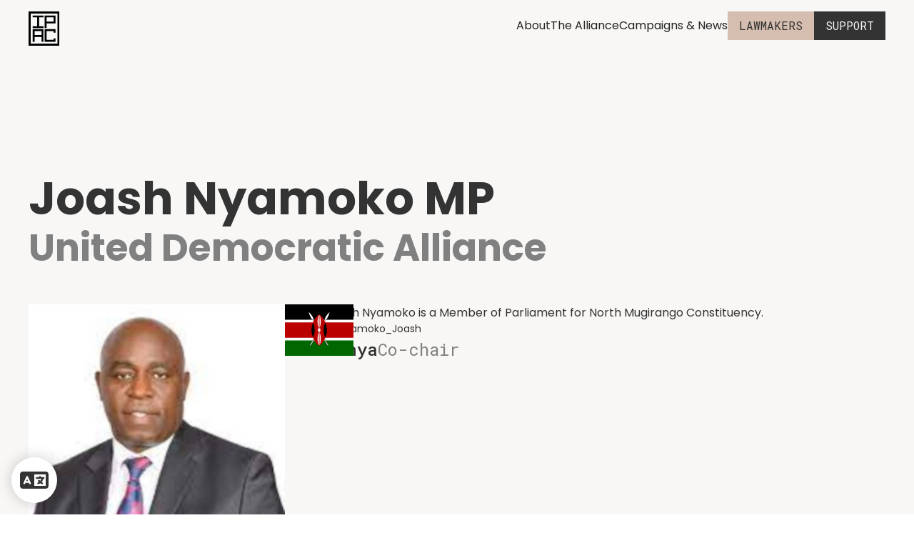

--- FILE ---
content_type: text/html; charset=utf-8
request_url: https://www.ipac.global/the-alliance/joash-nyamoko
body_size: 7101
content:
<!DOCTYPE html><!-- Last Published: Thu Jan 29 2026 09:26:19 GMT+0000 (Coordinated Universal Time) --><html data-wf-domain="www.ipac.global" data-wf-page="65f172257c0ac41abbec28b5" data-wf-site="65e6802916c1e0953aff9004" lang="en" data-wf-collection="65f172247c0ac41abbec27be" data-wf-item-slug="joash-nyamoko"><head><meta charset="utf-8"/><title>IPAC</title><meta content="width=device-width, initial-scale=1" name="viewport"/><link href="https://cdn.prod.website-files.com/65e6802916c1e0953aff9004/css/ipac-demo.webflow.shared.d56c92625.css" rel="stylesheet" type="text/css" integrity="sha384-1WySYlz5NiPOhX3q9aBN1Z9OcsXcilPa1Jd5a3ma3ClPAZtvOiMgT92ywRJOibq7" crossorigin="anonymous"/><link href="https://fonts.googleapis.com" rel="preconnect"/><link href="https://fonts.gstatic.com" rel="preconnect" crossorigin="anonymous"/><script src="https://ajax.googleapis.com/ajax/libs/webfont/1.6.26/webfont.js" type="text/javascript"></script><script type="text/javascript">WebFont.load({  google: {    families: ["Poppins:regular,italic,600,700","Roboto Mono:regular,500"]  }});</script><script type="text/javascript">!function(o,c){var n=c.documentElement,t=" w-mod-";n.className+=t+"js",("ontouchstart"in o||o.DocumentTouch&&c instanceof DocumentTouch)&&(n.className+=t+"touch")}(window,document);</script><link href="https://cdn.prod.website-files.com/65e6802916c1e0953aff9004/65fcedb08bce895885585ca9_ipac-favicon-02.png" rel="shortcut icon" type="image/x-icon"/><link href="https://cdn.prod.website-files.com/65e6802916c1e0953aff9004/65fced0e6efbe9260c71e345_ipac-favicon-01.jpg" rel="apple-touch-icon"/><link href="https://ipac.global/the-alliance/joash-nyamoko" rel="canonical"/><script async="" src="https://www.googletagmanager.com/gtag/js?id=G-K0758H47EF"></script><script type="text/javascript">window.dataLayer = window.dataLayer || [];function gtag(){dataLayer.push(arguments);}gtag('set', 'developer_id.dZGVlNj', true);gtag('js', new Date());gtag('config', 'G-K0758H47EF');</script><script type="text/javascript" src="https://platform-api.sharethis.com/js/sharethis.js#property=662ad8bd4a79c600195e61d1&product=inline-share-buttons&source=platform" async="async"></script>
<style>

/* Remove Google top bar and margin */
.goog-te-banner-frame.skiptranslate {
    display: none !important;
    } 
body {
    top: 0px !important; 
    }
    
/* Disable google translate original text tooltips */  
#goog-gt-tt, .goog-te-balloon-frame{display: none !important;} 
.goog-text-highlight { background: none !important; box-shadow: none !important;}
    
</style></head><body><div class="page-wrapper"><div class="global-styles w-embed"><style>

/* Make text look crisper and more legible in all browsers */
body {
  -webkit-font-smoothing: antialiased;
  -moz-osx-font-smoothing: grayscale;
  font-smoothing: antialiased;
  text-rendering: optimizeLegibility;
}

/* Focus state style for keyboard navigation for the focusable elements */
*[tabindex]:focus-visible,
  input[type="file"]:focus-visible {
   outline: 0.125rem solid #4d65ff;
   outline-offset: 0.125rem;
}

/* Set color style to inherit */
.inherit-color * {
    color: inherit;
}

/* Get rid of top margin on first element in any rich text element */
.w-richtext > :not(div):first-child, .w-richtext > div:first-child > :first-child {
  margin-top: 0 !important;
}

/* Get rid of bottom margin on last element in any rich text element */
.w-richtext>:last-child, .w-richtext ol li:last-child, .w-richtext ul li:last-child {
	margin-bottom: 0 !important;
}


/* Make sure containers never lose their center alignment */
.container-medium,.container-small, .container-large {
	margin-right: auto !important;
  margin-left: auto !important;
}

/* 
Make the following elements inherit typography styles from the parent and not have hardcoded values. 
Important: You will not be able to style for example "All Links" in Designer with this CSS applied.
Uncomment this CSS to use it in the project. Leave this message for future hand-off.
*/
/*
a,
.w-input,
.w-select,
.w-tab-link,
.w-nav-link,
.w-dropdown-btn,
.w-dropdown-toggle,
.w-dropdown-link {
  color: inherit;
  text-decoration: inherit;
  font-size: inherit;
}
*/

/* Apply "..." after 3 lines of text */
.text-style-3lines {
	display: -webkit-box;
	overflow: hidden;
	-webkit-line-clamp: 3;
	-webkit-box-orient: vertical;
}

/* Apply "..." after 2 lines of text */
.text-style-2lines {
	display: -webkit-box;
	overflow: hidden;
	-webkit-line-clamp: 2;
	-webkit-box-orient: vertical;
}

/* Adds inline flex display */
.display-inlineflex {
  display: inline-flex;
}

/* These classes are never overwritten */
.hide {
  display: none !important;
}

@media screen and (max-width: 991px) {
    .hide, .hide-tablet {
        display: none !important;
    }
}
  @media screen and (max-width: 767px) {
    .hide-mobile-landscape{
      display: none !important;
    }
}
  @media screen and (max-width: 479px) {
    .hide-mobile{
      display: none !important;
    }
}
 
.margin-0 {
  margin: 0rem !important;
}
  
.padding-0 {
  padding: 0rem !important;
}

.spacing-clean {
padding: 0rem !important;
margin: 0rem !important;
}

.margin-top {
  margin-right: 0rem !important;
  margin-bottom: 0rem !important;
  margin-left: 0rem !important;
}

.padding-top {
  padding-right: 0rem !important;
  padding-bottom: 0rem !important;
  padding-left: 0rem !important;
}
  
.margin-right {
  margin-top: 0rem !important;
  margin-bottom: 0rem !important;
  margin-left: 0rem !important;
}

.padding-right {
  padding-top: 0rem !important;
  padding-bottom: 0rem !important;
  padding-left: 0rem !important;
}

.margin-bottom {
  margin-top: 0rem !important;
  margin-right: 0rem !important;
  margin-left: 0rem !important;
}

.padding-bottom {
  padding-top: 0rem !important;
  padding-right: 0rem !important;
  padding-left: 0rem !important;
}

.margin-left {
  margin-top: 0rem !important;
  margin-right: 0rem !important;
  margin-bottom: 0rem !important;
}
  
.padding-left {
  padding-top: 0rem !important;
  padding-right: 0rem !important;
  padding-bottom: 0rem !important;
}
  
.margin-horizontal {
  margin-top: 0rem !important;
  margin-bottom: 0rem !important;
}

.padding-horizontal {
  padding-top: 0rem !important;
  padding-bottom: 0rem !important;
}

.margin-vertical {
  margin-right: 0rem !important;
  margin-left: 0rem !important;
}
  
.padding-vertical {
  padding-right: 0rem !important;
  padding-left: 0rem !important;
}

</style></div><div data-animation="default" class="nav_component w-nav" data-easing2="ease-in-out" data-easing="ease-in-out" data-collapse="medium" data-w-id="396176c6-906a-9f74-c6d0-8a4663dfdea9" role="banner" data-no-scroll="1" data-duration="500" data-doc-height="1"><div class="padding-global"><div data-w-id="396176c6-906a-9f74-c6d0-8a4663dfdeab" class="nav_container"><a href="/" class="nav_brand w-nav-brand"><img src="https://cdn.prod.website-files.com/65e6802916c1e0953aff9004/65fe31320b89753c9fd101cb_ipac-logo-black.svg" loading="lazy" width="Auto" data-w-id="396176c6-906a-9f74-c6d0-8a4663dfdead" alt="" class="nav_logo"/></a><nav role="navigation" class="nav_menu w-nav-menu"><a href="/" class="nav_menu_link hide-desktop w-nav-link">Home</a><a href="/about" class="nav_menu_link w-nav-link">About</a><a href="/the-alliance" class="nav_menu_link w-nav-link">The Alliance</a><a href="/campaigns-news" class="nav_menu_link w-nav-link">Campaigns &amp; News</a><a href="/contact" class="nav_menu_link hide-desktop w-nav-link">Join Us</a><a href="/contact" class="button hide-tablet w-inline-block"><div>lawmakers</div></a><a href="/support" class="button hide-tablet is-donate w-inline-block"><div>support</div></a></nav><div class="nav_button w-nav-button"><div class="icon-2 w-icon-nav-menu"></div></div></div></div></div><main class="main-wrapper"><section class="section_hero"><div class="padding-global padding-section-hero padding-section-large"><div class="container-large"><h1 class="heading-style-h2">Joash Nyamoko MP</h1><h2 class="heading-style-h3 text-colour-grey">United Democratic Alliance</h2><div class="spacer-large"></div><div class="alliance-cms_wrapper"><div class="alliance-cms_image-wrapper"><img src="https://cdn.prod.website-files.com/65ef9055a1ade465971b44d0/6618d2f20de27904dba119e6_66139847c35e2fd408dcca6e_Joash1.jpeg" loading="lazy" alt="" class="alliance-cms_image"/><img src="https://cdn.prod.website-files.com/65ef9055a1ade465971b44d0/65f39ba87f04148da2b1e307_ke.svg" loading="lazy" alt="" class="alliance-cms_flag"/></div><div class="display-space-bewteen"><div class="display-inline-flex"><div>Joash Nyamoko is a Member of Parliament for North Mugirango Constituency.</div><div class="display-inline-flex is-horizontal is-no-spacing"><div class="w-embed"><a class="display-inline-flex is-horizontal" href="https://twitter.com/Nyamoko_Joash"></div><img src="https://cdn.prod.website-files.com/65e6802916c1e0953aff9004/65f1673120eace7baae73339_Twitter.png" loading="lazy" alt="" class="twitter-image"/><div></div><div class="text-size-small">Nyamoko_Joash</div><div class="w-embed"></a></div></div></div><div class="display-space-bewteen is-horizontal"><div class="text-style-sub text-size-medium text-weight-bold">Kenya</div><div class="text-style-sub text-size-medium text-colour-grey">Co-chair</div></div></div></div></div></div></section></main><div class="footer"><div class="padding-global padding-section-large padding-footer"><div class="container-large"><div class="footer-grid"><img src="https://cdn.prod.website-files.com/65e6802916c1e0953aff9004/65fe31322989eb1e115a3580_ipac-logo-white.svg" loading="lazy" id="w-node-d9f1b98f-7730-5adc-af5f-b795becf70db-becf70d7" alt="" class="footer-logo"/><div class="display-inline-flex"><div class="text-weight-bold">Navigation</div><a href="/" class="footer-link">Home</a><a href="/about" class="footer-link">About</a><a href="/campaigns-news" class="footer-link">Campaign &amp; News</a><a href="/the-alliance" class="footer-link">The Alliance</a><a href="/contact" class="footer-link">Lawmakers</a><a href="/support" class="footer-link">Support</a><a href="/contact" class="footer-link">Contact</a></div><div class="display-inline-flex"><div class="text-weight-bold">Legalities</div><a href="/privacy-policy" class="footer-link">Privacy Policy</a><a href="/fundraising-policy" class="footer-link">Fundraising Policy</a><a href="/terms-of-use" class="footer-link">Terms of Use</a><a href="/statement" class="footer-link">Statement</a></div><div id="w-node-d9f1b98f-7730-5adc-af5f-b795becf70f4-becf70d7" class="display-inline-flex"><div class="heading-style-h3">Sign up to our newsletter</div><p>Sign up to receive monthly updates, and announcements conveniently in your inbox.</p><div class="spacer-small"></div><div class="w-form"><form id="wf-form-Join-Newsletter-Form" name="wf-form-Join-Newsletter-Form" data-name="Join Newsletter Form" method="get" class="email-form" data-wf-flow="fec61164ccdc35a9518df9de" data-wf-page-id="65f172257c0ac41abbec28b5" data-wf-element-id="42d9474e-effe-eb43-8f2a-34e0c06c13aa"><input class="text-field w-input" maxlength="256" name="email" data-name="Email" placeholder="Email Address" type="email" id="email" required=""/><div class="form-button"><input type="submit" data-wait="Please wait..." class="button is-white w-button" value="Submit"/><div class="icon-1x1-small is-rotate w-embed"><?xml version="1.0" encoding="UTF-8"?><svg id="Layer_1" xmlns="http://www.w3.org/2000/svg" viewBox="0 0 24 24"><defs><style>.cls-1{fill:none;}.cls-1,.cls-2{stroke-width:0px;}.cls-2{fill:#333;}</style></defs><path class="cls-2" d="m14.81,21.02l-.52.48-1-.98,8.09-7.85H0v-1.34h21.38l-7.62-7.37-.47-.48,1-.98,9.21,9,.5.5-9.19,9.02Z"/><rect class="cls-1" width="24" height="24"/></svg></div></div></form><div class="w-form-done"><div>Thank you! Your submission has been received!</div></div><div class="w-form-fail"><div>Oops! Something went wrong while submitting the form.</div></div></div></div></div><div class="spacer-large"></div><div class="line is-white"></div><div class="footer-copyright"><p class="text-style-sub">@ipacglobal</p><p class="text-style-sub">© Inter-Parliamentary Alliance on China 2024</p></div></div></div></div><div class="translate_feature"><div class="google-translate w-embed"><div id="google_translate_element">
</div></div><div class="language_list-wrap"><ul role="list" class="language_list w-list-unstyled"><li class="language_item"><img src="https://cdn.prod.website-files.com/65e6802916c1e0953aff9004/65fa3eaef9cf05856d4d20c9_New%20Zealand%20Flag.png" loading="eager" alt="" class="flag-image-2"/><a data-lang="en" href="#googtrans(en|en)" class="hover-underline lang-select">English</a></li><li class="language_item"><img src="https://cdn.prod.website-files.com/65e6802916c1e0953aff9004/6604bbcc503df7f6527e649e_spain-flag-round-icon-64.png" loading="eager" alt="" class="flag-image-2"/><a data-lang="es" href="#googtrans(en|es)" class="hover-underline lang-select">Spanish</a></li><li class="language_item"><img src="https://cdn.prod.website-files.com/65e6802916c1e0953aff9004/65fa3eaef9cf05856d4d20c3_French%20Flag.png" loading="eager" alt="" class="flag-image-2"/><a data-lang="fr" href="#googtrans(en|fr)" class="hover-underline lang-select">French</a></li><li class="language_item"><img src="https://cdn.prod.website-files.com/65e6802916c1e0953aff9004/6604bbcc7e2dde4390e17ded_italy-flag-round-icon-64.png" loading="eager" alt="" class="flag-image-2"/><a data-lang="it" href="#googtrans(en|it)" class="hover-underline lang-select">Italian</a></li><li class="language_item"><img src="https://cdn.prod.website-files.com/65e6802916c1e0953aff9004/6604bbcb2f83fed9e51e5e2f_japan-flag-round-icon-64.png" loading="eager" alt="" class="flag-image-2"/><a data-lang="ja" href="#googtrans(en|ja)" class="hover-underline lang-select">Japanese</a></li><li class="language_item"><img src="https://cdn.prod.website-files.com/65e6802916c1e0953aff9004/65fa3eaef9cf05856d4d20c5_Chinese%20Flag.png" loading="eager" alt="" class="flag-image-2"/><a data-lang="zh-CN" href="#googtrans(en|zh-CN)" class="hover-underline lang-select">Chinese</a></li><li class="language_item"><img src="https://cdn.prod.website-files.com/65e6802916c1e0953aff9004/65fa3eaef9cf05856d4d20bd_German%20Flag.png" loading="eager" alt="" class="flag-image-2"/><a data-lang="de" href="#googtrans(en|de)" class="hover-underline lang-select">German</a></li></ul></div><div class="translate_button"><div class="translate_icon hide w-embed"><svg viewBox="0 0 30 32" fill="none" xmlns="http://www.w3.org/2000/svg">
<path d="M15 0C6.71371 0 0 7.16129 0 16C0 24.8387 6.71371 32 15 32C23.2863 32 30 24.8387 30 16C30 7.16129 23.2863 0 15 0ZM26.6734 9.80645H21.6532C21.1089 6.96774 20.2016 4.51613 19.0524 2.77419C22.379 4 25.1008 6.51613 26.6734 9.80645ZM20.3226 16C20.3226 17.4839 20.2016 18.9032 20.0202 20.129H9.91935C9.7379 18.9032 9.67742 17.4839 9.67742 16C9.67742 14.5806 9.7379 13.1613 9.91935 11.871H20.0202C20.2016 13.1613 20.3226 14.5806 20.3226 16ZM15 2.06452C16.5726 2.06452 18.6895 4.96774 19.7177 9.80645H10.2218C11.25 4.96774 13.3669 2.06452 15 2.06452ZM10.8871 2.77419C9.7379 4.51613 8.83065 6.96774 8.28629 9.80645H3.26613C4.83871 6.51613 7.56048 4 10.8871 2.77419ZM1.93548 16C1.93548 14.5806 2.11694 13.2258 2.47984 11.871H7.98387C7.80242 13.2258 7.74194 14.5806 7.74194 16C7.74194 17.4839 7.80242 18.8387 7.98387 20.129H2.47984C2.11694 18.8387 1.93548 17.4839 1.93548 16ZM3.26613 22.1935H8.28629C8.83065 25.0968 9.7379 27.5484 10.8871 29.2903C7.56048 28.0645 4.83871 25.5484 3.26613 22.1935ZM15 29.9355C13.3669 29.9355 11.25 27.0968 10.2218 22.1935H19.7177C18.6895 27.0968 16.5726 29.9355 15 29.9355ZM19.0524 29.2903C20.2016 27.5484 21.1089 25.0968 21.6532 22.1935H26.6734C25.1008 25.5484 22.379 28.0645 19.0524 29.2903ZM21.9556 20.129C22.1371 18.8387 22.2581 17.4839 22.2581 16C22.2581 14.5806 22.1371 13.2258 21.9556 11.871H27.4597C27.8226 13.2258 28.0645 14.5806 28.0645 16C28.0645 17.4839 27.8226 18.8387 27.4597 20.129H21.9556Z" fill="currentColor"/>
</svg></div><div class="translate-font-icon w-embed"><svg xmlns="http://www.w3.org/2000/svg" viewBox="0 0 640 512" height="auto" width="auto" fill="currentColor"><path d="M0 128C0 92.7 28.7 64 64 64H256h48 16H576c35.3 0 64 28.7 64 64V384c0 35.3-28.7 64-64 64H320 304 256 64c-35.3 0-64-28.7-64-64V128zm320 0V384H576V128H320zM178.3 175.9c-3.2-7.2-10.4-11.9-18.3-11.9s-15.1 4.7-18.3 11.9l-64 144c-4.5 10.1 .1 21.9 10.2 26.4s21.9-.1 26.4-10.2l8.9-20.1h73.6l8.9 20.1c4.5 10.1 16.3 14.6 26.4 10.2s14.6-16.3 10.2-26.4l-64-144zM160 233.2L179 276H141l19-42.8zM448 164c11 0 20 9 20 20v4h44 16c11 0 20 9 20 20s-9 20-20 20h-2l-1.6 4.5c-8.9 24.4-22.4 46.6-39.6 65.4c.9 .6 1.8 1.1 2.7 1.6l18.9 11.3c9.5 5.7 12.5 18 6.9 27.4s-18 12.5-27.4 6.9l-18.9-11.3c-4.5-2.7-8.8-5.5-13.1-8.5c-10.6 7.5-21.9 14-34 19.4l-3.6 1.6c-10.1 4.5-21.9-.1-26.4-10.2s.1-21.9 10.2-26.4l3.6-1.6c6.4-2.9 12.6-6.1 18.5-9.8l-12.2-12.2c-7.8-7.8-7.8-20.5 0-28.3s20.5-7.8 28.3 0l14.6 14.6 .5 .5c12.4-13.1 22.5-28.3 29.8-45H448 376c-11 0-20-9-20-20s9-20 20-20h52v-4c0-11 9-20 20-20z"/></svg></div></div><div class="translation-overlay-close"></div></div></div><script src="https://d3e54v103j8qbb.cloudfront.net/js/jquery-3.5.1.min.dc5e7f18c8.js?site=65e6802916c1e0953aff9004" type="text/javascript" integrity="sha256-9/aliU8dGd2tb6OSsuzixeV4y/faTqgFtohetphbbj0=" crossorigin="anonymous"></script><script src="https://cdn.prod.website-files.com/65e6802916c1e0953aff9004/js/webflow.schunk.36b8fb49256177c8.js" type="text/javascript" integrity="sha384-4abIlA5/v7XaW1HMXKBgnUuhnjBYJ/Z9C1OSg4OhmVw9O3QeHJ/qJqFBERCDPv7G" crossorigin="anonymous"></script><script src="https://cdn.prod.website-files.com/65e6802916c1e0953aff9004/js/webflow.schunk.823c6e30d8c022f0.js" type="text/javascript" integrity="sha384-O182EXmsrEr5UHXhzDUXIHNcF0vpKKF8NISBBPYxH1QsYa5hxRUFEKotlLAp6dav" crossorigin="anonymous"></script><script src="https://cdn.prod.website-files.com/65e6802916c1e0953aff9004/js/webflow.d2d2dfb3.a6c9bde4a2c779d9.js" type="text/javascript" integrity="sha384-ppuYgLJfNOJ0EDWVBirM/DrioVpQElnwUj5TQ2aJTjAek0uC4al4glifC2Jf05BX" crossorigin="anonymous"></script><!-- Google Translate Widget -->
<script src="https://code.jquery.com/jquery-3.5.1.min.js"></script>
<script type="text/javascript" src="//translate.google.com/translate_a/element.js?cb=googleTranslateElementInit"></script>

<script type="text/javascript">
    function googleTranslateElementInit() {
      new google.translate.TranslateElement({pageLanguage: 'en', layout: google.translate.TranslateElement.FloatPosition.TOP_LEFT}, 'google_translate_element');
    }

	function triggerHtmlEvent(element, eventName) {
	  var event;
	  if (document.createEvent) {
		event = document.createEvent('HTMLEvents');
		event.initEvent(eventName, true, true);
		element.dispatchEvent(event);
	  } else {
		event = document.createEventObject();
		event.eventType = eventName;
		element.fireEvent('on' + event.eventType, event);
	  }
	}
  
    const languageLinks = document.querySelectorAll(".lang-select");
    for (let link of languageLinks) {
      link.addEventListener("click", (event) => {
        const language = event.currentTarget.dataset.lang;
        const translateSelect = document.querySelector(".goog-te-combo");
     if (translateSelect) {
      translateSelect.value = language;
      translateSelect.dispatchEvent(new Event("change"));
    } else {
      console.error("Google Translate not found.");
    }
 });
     // Element does not exist bug, so initialise it
     setTimeout(() => {
              const translateSelect = document.querySelector(".goog-te-combo");
      if (!translateSelect) {
googleTranslateElementInit()
      }
    }, 500);
 }
 
 <!-- Widget Close / Open Functionality -->
const simulateTranslateButtonClick = () => {
  const translateButton = document.querySelector('.translate_button');
  if (translateButton) {
    translateButton.click();
  }
};

// Add event listener to transition-overlay-close
document.querySelector('.translation-overlay-close')?.addEventListener('click', simulateTranslateButtonClick);

// Add event listener to each lang-select element
document.querySelectorAll('.lang-select').forEach(langSelect => {
  langSelect.addEventListener('click', simulateTranslateButtonClick);
});
 
 </script>
  <style>
   .skiptranslate {
   	height: 29px !important;
   }
 </style></body></html>

--- FILE ---
content_type: text/css
request_url: https://cdn.prod.website-files.com/65e6802916c1e0953aff9004/css/ipac-demo.webflow.shared.d56c92625.css
body_size: 22716
content:
html {
  -webkit-text-size-adjust: 100%;
  -ms-text-size-adjust: 100%;
  font-family: sans-serif;
}

body {
  margin: 0;
}

article, aside, details, figcaption, figure, footer, header, hgroup, main, menu, nav, section, summary {
  display: block;
}

audio, canvas, progress, video {
  vertical-align: baseline;
  display: inline-block;
}

audio:not([controls]) {
  height: 0;
  display: none;
}

[hidden], template {
  display: none;
}

a {
  background-color: #0000;
}

a:active, a:hover {
  outline: 0;
}

abbr[title] {
  border-bottom: 1px dotted;
}

b, strong {
  font-weight: bold;
}

dfn {
  font-style: italic;
}

h1 {
  margin: .67em 0;
  font-size: 2em;
}

mark {
  color: #000;
  background: #ff0;
}

small {
  font-size: 80%;
}

sub, sup {
  vertical-align: baseline;
  font-size: 75%;
  line-height: 0;
  position: relative;
}

sup {
  top: -.5em;
}

sub {
  bottom: -.25em;
}

img {
  border: 0;
}

svg:not(:root) {
  overflow: hidden;
}

hr {
  box-sizing: content-box;
  height: 0;
}

pre {
  overflow: auto;
}

code, kbd, pre, samp {
  font-family: monospace;
  font-size: 1em;
}

button, input, optgroup, select, textarea {
  color: inherit;
  font: inherit;
  margin: 0;
}

button {
  overflow: visible;
}

button, select {
  text-transform: none;
}

button, html input[type="button"], input[type="reset"] {
  -webkit-appearance: button;
  cursor: pointer;
}

button[disabled], html input[disabled] {
  cursor: default;
}

button::-moz-focus-inner, input::-moz-focus-inner {
  border: 0;
  padding: 0;
}

input {
  line-height: normal;
}

input[type="checkbox"], input[type="radio"] {
  box-sizing: border-box;
  padding: 0;
}

input[type="number"]::-webkit-inner-spin-button, input[type="number"]::-webkit-outer-spin-button {
  height: auto;
}

input[type="search"] {
  -webkit-appearance: none;
}

input[type="search"]::-webkit-search-cancel-button, input[type="search"]::-webkit-search-decoration {
  -webkit-appearance: none;
}

legend {
  border: 0;
  padding: 0;
}

textarea {
  overflow: auto;
}

optgroup {
  font-weight: bold;
}

table {
  border-collapse: collapse;
  border-spacing: 0;
}

td, th {
  padding: 0;
}

@font-face {
  font-family: webflow-icons;
  src: url("[data-uri]") format("truetype");
  font-weight: normal;
  font-style: normal;
}

[class^="w-icon-"], [class*=" w-icon-"] {
  speak: none;
  font-variant: normal;
  text-transform: none;
  -webkit-font-smoothing: antialiased;
  -moz-osx-font-smoothing: grayscale;
  font-style: normal;
  font-weight: normal;
  line-height: 1;
  font-family: webflow-icons !important;
}

.w-icon-slider-right:before {
  content: "";
}

.w-icon-slider-left:before {
  content: "";
}

.w-icon-nav-menu:before {
  content: "";
}

.w-icon-arrow-down:before, .w-icon-dropdown-toggle:before {
  content: "";
}

.w-icon-file-upload-remove:before {
  content: "";
}

.w-icon-file-upload-icon:before {
  content: "";
}

* {
  box-sizing: border-box;
}

html {
  height: 100%;
}

body {
  color: #333;
  background-color: #fff;
  min-height: 100%;
  margin: 0;
  font-family: Arial, sans-serif;
  font-size: 14px;
  line-height: 20px;
}

img {
  vertical-align: middle;
  max-width: 100%;
  display: inline-block;
}

html.w-mod-touch * {
  background-attachment: scroll !important;
}

.w-block {
  display: block;
}

.w-inline-block {
  max-width: 100%;
  display: inline-block;
}

.w-clearfix:before, .w-clearfix:after {
  content: " ";
  grid-area: 1 / 1 / 2 / 2;
  display: table;
}

.w-clearfix:after {
  clear: both;
}

.w-hidden {
  display: none;
}

.w-button {
  color: #fff;
  line-height: inherit;
  cursor: pointer;
  background-color: #3898ec;
  border: 0;
  border-radius: 0;
  padding: 9px 15px;
  text-decoration: none;
  display: inline-block;
}

input.w-button {
  -webkit-appearance: button;
}

html[data-w-dynpage] [data-w-cloak] {
  color: #0000 !important;
}

.w-code-block {
  margin: unset;
}

pre.w-code-block code {
  all: inherit;
}

.w-optimization {
  display: contents;
}

.w-webflow-badge, .w-webflow-badge > img {
  box-sizing: unset;
  width: unset;
  height: unset;
  max-height: unset;
  max-width: unset;
  min-height: unset;
  min-width: unset;
  margin: unset;
  padding: unset;
  float: unset;
  clear: unset;
  border: unset;
  border-radius: unset;
  background: unset;
  background-image: unset;
  background-position: unset;
  background-size: unset;
  background-repeat: unset;
  background-origin: unset;
  background-clip: unset;
  background-attachment: unset;
  background-color: unset;
  box-shadow: unset;
  transform: unset;
  direction: unset;
  font-family: unset;
  font-weight: unset;
  color: unset;
  font-size: unset;
  line-height: unset;
  font-style: unset;
  font-variant: unset;
  text-align: unset;
  letter-spacing: unset;
  -webkit-text-decoration: unset;
  text-decoration: unset;
  text-indent: unset;
  text-transform: unset;
  list-style-type: unset;
  text-shadow: unset;
  vertical-align: unset;
  cursor: unset;
  white-space: unset;
  word-break: unset;
  word-spacing: unset;
  word-wrap: unset;
  transition: unset;
}

.w-webflow-badge {
  white-space: nowrap;
  cursor: pointer;
  box-shadow: 0 0 0 1px #0000001a, 0 1px 3px #0000001a;
  visibility: visible !important;
  opacity: 1 !important;
  z-index: 2147483647 !important;
  color: #aaadb0 !important;
  overflow: unset !important;
  background-color: #fff !important;
  border-radius: 3px !important;
  width: auto !important;
  height: auto !important;
  margin: 0 !important;
  padding: 6px !important;
  font-size: 12px !important;
  line-height: 14px !important;
  text-decoration: none !important;
  display: inline-block !important;
  position: fixed !important;
  inset: auto 12px 12px auto !important;
  transform: none !important;
}

.w-webflow-badge > img {
  position: unset;
  visibility: unset !important;
  opacity: 1 !important;
  vertical-align: middle !important;
  display: inline-block !important;
}

h1, h2, h3, h4, h5, h6 {
  margin-bottom: 10px;
  font-weight: bold;
}

h1 {
  margin-top: 20px;
  font-size: 38px;
  line-height: 44px;
}

h2 {
  margin-top: 20px;
  font-size: 32px;
  line-height: 36px;
}

h3 {
  margin-top: 20px;
  font-size: 24px;
  line-height: 30px;
}

h4 {
  margin-top: 10px;
  font-size: 18px;
  line-height: 24px;
}

h5 {
  margin-top: 10px;
  font-size: 14px;
  line-height: 20px;
}

h6 {
  margin-top: 10px;
  font-size: 12px;
  line-height: 18px;
}

p {
  margin-top: 0;
  margin-bottom: 10px;
}

blockquote {
  border-left: 5px solid #e2e2e2;
  margin: 0 0 10px;
  padding: 10px 20px;
  font-size: 18px;
  line-height: 22px;
}

figure {
  margin: 0 0 10px;
}

ul, ol {
  margin-top: 0;
  margin-bottom: 10px;
  padding-left: 40px;
}

.w-list-unstyled {
  padding-left: 0;
  list-style: none;
}

.w-embed:before, .w-embed:after {
  content: " ";
  grid-area: 1 / 1 / 2 / 2;
  display: table;
}

.w-embed:after {
  clear: both;
}

.w-video {
  width: 100%;
  padding: 0;
  position: relative;
}

.w-video iframe, .w-video object, .w-video embed {
  border: none;
  width: 100%;
  height: 100%;
  position: absolute;
  top: 0;
  left: 0;
}

fieldset {
  border: 0;
  margin: 0;
  padding: 0;
}

button, [type="button"], [type="reset"] {
  cursor: pointer;
  -webkit-appearance: button;
  border: 0;
}

.w-form {
  margin: 0 0 15px;
}

.w-form-done {
  text-align: center;
  background-color: #ddd;
  padding: 20px;
  display: none;
}

.w-form-fail {
  background-color: #ffdede;
  margin-top: 10px;
  padding: 10px;
  display: none;
}

label {
  margin-bottom: 5px;
  font-weight: bold;
  display: block;
}

.w-input, .w-select {
  color: #333;
  vertical-align: middle;
  background-color: #fff;
  border: 1px solid #ccc;
  width: 100%;
  height: 38px;
  margin-bottom: 10px;
  padding: 8px 12px;
  font-size: 14px;
  line-height: 1.42857;
  display: block;
}

.w-input::placeholder, .w-select::placeholder {
  color: #999;
}

.w-input:focus, .w-select:focus {
  border-color: #3898ec;
  outline: 0;
}

.w-input[disabled], .w-select[disabled], .w-input[readonly], .w-select[readonly], fieldset[disabled] .w-input, fieldset[disabled] .w-select {
  cursor: not-allowed;
}

.w-input[disabled]:not(.w-input-disabled), .w-select[disabled]:not(.w-input-disabled), .w-input[readonly], .w-select[readonly], fieldset[disabled]:not(.w-input-disabled) .w-input, fieldset[disabled]:not(.w-input-disabled) .w-select {
  background-color: #eee;
}

textarea.w-input, textarea.w-select {
  height: auto;
}

.w-select {
  background-color: #f3f3f3;
}

.w-select[multiple] {
  height: auto;
}

.w-form-label {
  cursor: pointer;
  margin-bottom: 0;
  font-weight: normal;
  display: inline-block;
}

.w-radio {
  margin-bottom: 5px;
  padding-left: 20px;
  display: block;
}

.w-radio:before, .w-radio:after {
  content: " ";
  grid-area: 1 / 1 / 2 / 2;
  display: table;
}

.w-radio:after {
  clear: both;
}

.w-radio-input {
  float: left;
  margin: 3px 0 0 -20px;
  line-height: normal;
}

.w-file-upload {
  margin-bottom: 10px;
  display: block;
}

.w-file-upload-input {
  opacity: 0;
  z-index: -100;
  width: .1px;
  height: .1px;
  position: absolute;
  overflow: hidden;
}

.w-file-upload-default, .w-file-upload-uploading, .w-file-upload-success {
  color: #333;
  display: inline-block;
}

.w-file-upload-error {
  margin-top: 10px;
  display: block;
}

.w-file-upload-default.w-hidden, .w-file-upload-uploading.w-hidden, .w-file-upload-error.w-hidden, .w-file-upload-success.w-hidden {
  display: none;
}

.w-file-upload-uploading-btn {
  cursor: pointer;
  background-color: #fafafa;
  border: 1px solid #ccc;
  margin: 0;
  padding: 8px 12px;
  font-size: 14px;
  font-weight: normal;
  display: flex;
}

.w-file-upload-file {
  background-color: #fafafa;
  border: 1px solid #ccc;
  flex-grow: 1;
  justify-content: space-between;
  margin: 0;
  padding: 8px 9px 8px 11px;
  display: flex;
}

.w-file-upload-file-name {
  font-size: 14px;
  font-weight: normal;
  display: block;
}

.w-file-remove-link {
  cursor: pointer;
  width: auto;
  height: auto;
  margin-top: 3px;
  margin-left: 10px;
  padding: 3px;
  display: block;
}

.w-icon-file-upload-remove {
  margin: auto;
  font-size: 10px;
}

.w-file-upload-error-msg {
  color: #ea384c;
  padding: 2px 0;
  display: inline-block;
}

.w-file-upload-info {
  padding: 0 12px;
  line-height: 38px;
  display: inline-block;
}

.w-file-upload-label {
  cursor: pointer;
  background-color: #fafafa;
  border: 1px solid #ccc;
  margin: 0;
  padding: 8px 12px;
  font-size: 14px;
  font-weight: normal;
  display: inline-block;
}

.w-icon-file-upload-icon, .w-icon-file-upload-uploading {
  width: 20px;
  margin-right: 8px;
  display: inline-block;
}

.w-icon-file-upload-uploading {
  height: 20px;
}

.w-container {
  max-width: 940px;
  margin-left: auto;
  margin-right: auto;
}

.w-container:before, .w-container:after {
  content: " ";
  grid-area: 1 / 1 / 2 / 2;
  display: table;
}

.w-container:after {
  clear: both;
}

.w-container .w-row {
  margin-left: -10px;
  margin-right: -10px;
}

.w-row:before, .w-row:after {
  content: " ";
  grid-area: 1 / 1 / 2 / 2;
  display: table;
}

.w-row:after {
  clear: both;
}

.w-row .w-row {
  margin-left: 0;
  margin-right: 0;
}

.w-col {
  float: left;
  width: 100%;
  min-height: 1px;
  padding-left: 10px;
  padding-right: 10px;
  position: relative;
}

.w-col .w-col {
  padding-left: 0;
  padding-right: 0;
}

.w-col-1 {
  width: 8.33333%;
}

.w-col-2 {
  width: 16.6667%;
}

.w-col-3 {
  width: 25%;
}

.w-col-4 {
  width: 33.3333%;
}

.w-col-5 {
  width: 41.6667%;
}

.w-col-6 {
  width: 50%;
}

.w-col-7 {
  width: 58.3333%;
}

.w-col-8 {
  width: 66.6667%;
}

.w-col-9 {
  width: 75%;
}

.w-col-10 {
  width: 83.3333%;
}

.w-col-11 {
  width: 91.6667%;
}

.w-col-12 {
  width: 100%;
}

.w-hidden-main {
  display: none !important;
}

@media screen and (max-width: 991px) {
  .w-container {
    max-width: 728px;
  }

  .w-hidden-main {
    display: inherit !important;
  }

  .w-hidden-medium {
    display: none !important;
  }

  .w-col-medium-1 {
    width: 8.33333%;
  }

  .w-col-medium-2 {
    width: 16.6667%;
  }

  .w-col-medium-3 {
    width: 25%;
  }

  .w-col-medium-4 {
    width: 33.3333%;
  }

  .w-col-medium-5 {
    width: 41.6667%;
  }

  .w-col-medium-6 {
    width: 50%;
  }

  .w-col-medium-7 {
    width: 58.3333%;
  }

  .w-col-medium-8 {
    width: 66.6667%;
  }

  .w-col-medium-9 {
    width: 75%;
  }

  .w-col-medium-10 {
    width: 83.3333%;
  }

  .w-col-medium-11 {
    width: 91.6667%;
  }

  .w-col-medium-12 {
    width: 100%;
  }

  .w-col-stack {
    width: 100%;
    left: auto;
    right: auto;
  }
}

@media screen and (max-width: 767px) {
  .w-hidden-main, .w-hidden-medium {
    display: inherit !important;
  }

  .w-hidden-small {
    display: none !important;
  }

  .w-row, .w-container .w-row {
    margin-left: 0;
    margin-right: 0;
  }

  .w-col {
    width: 100%;
    left: auto;
    right: auto;
  }

  .w-col-small-1 {
    width: 8.33333%;
  }

  .w-col-small-2 {
    width: 16.6667%;
  }

  .w-col-small-3 {
    width: 25%;
  }

  .w-col-small-4 {
    width: 33.3333%;
  }

  .w-col-small-5 {
    width: 41.6667%;
  }

  .w-col-small-6 {
    width: 50%;
  }

  .w-col-small-7 {
    width: 58.3333%;
  }

  .w-col-small-8 {
    width: 66.6667%;
  }

  .w-col-small-9 {
    width: 75%;
  }

  .w-col-small-10 {
    width: 83.3333%;
  }

  .w-col-small-11 {
    width: 91.6667%;
  }

  .w-col-small-12 {
    width: 100%;
  }
}

@media screen and (max-width: 479px) {
  .w-container {
    max-width: none;
  }

  .w-hidden-main, .w-hidden-medium, .w-hidden-small {
    display: inherit !important;
  }

  .w-hidden-tiny {
    display: none !important;
  }

  .w-col {
    width: 100%;
  }

  .w-col-tiny-1 {
    width: 8.33333%;
  }

  .w-col-tiny-2 {
    width: 16.6667%;
  }

  .w-col-tiny-3 {
    width: 25%;
  }

  .w-col-tiny-4 {
    width: 33.3333%;
  }

  .w-col-tiny-5 {
    width: 41.6667%;
  }

  .w-col-tiny-6 {
    width: 50%;
  }

  .w-col-tiny-7 {
    width: 58.3333%;
  }

  .w-col-tiny-8 {
    width: 66.6667%;
  }

  .w-col-tiny-9 {
    width: 75%;
  }

  .w-col-tiny-10 {
    width: 83.3333%;
  }

  .w-col-tiny-11 {
    width: 91.6667%;
  }

  .w-col-tiny-12 {
    width: 100%;
  }
}

.w-widget {
  position: relative;
}

.w-widget-map {
  width: 100%;
  height: 400px;
}

.w-widget-map label {
  width: auto;
  display: inline;
}

.w-widget-map img {
  max-width: inherit;
}

.w-widget-map .gm-style-iw {
  text-align: center;
}

.w-widget-map .gm-style-iw > button {
  display: none !important;
}

.w-widget-twitter {
  overflow: hidden;
}

.w-widget-twitter-count-shim {
  vertical-align: top;
  text-align: center;
  background: #fff;
  border: 1px solid #758696;
  border-radius: 3px;
  width: 28px;
  height: 20px;
  display: inline-block;
  position: relative;
}

.w-widget-twitter-count-shim * {
  pointer-events: none;
  -webkit-user-select: none;
  user-select: none;
}

.w-widget-twitter-count-shim .w-widget-twitter-count-inner {
  text-align: center;
  color: #999;
  font-family: serif;
  font-size: 15px;
  line-height: 12px;
  position: relative;
}

.w-widget-twitter-count-shim .w-widget-twitter-count-clear {
  display: block;
  position: relative;
}

.w-widget-twitter-count-shim.w--large {
  width: 36px;
  height: 28px;
}

.w-widget-twitter-count-shim.w--large .w-widget-twitter-count-inner {
  font-size: 18px;
  line-height: 18px;
}

.w-widget-twitter-count-shim:not(.w--vertical) {
  margin-left: 5px;
  margin-right: 8px;
}

.w-widget-twitter-count-shim:not(.w--vertical).w--large {
  margin-left: 6px;
}

.w-widget-twitter-count-shim:not(.w--vertical):before, .w-widget-twitter-count-shim:not(.w--vertical):after {
  content: " ";
  pointer-events: none;
  border: solid #0000;
  width: 0;
  height: 0;
  position: absolute;
  top: 50%;
  left: 0;
}

.w-widget-twitter-count-shim:not(.w--vertical):before {
  border-width: 4px;
  border-color: #75869600 #5d6c7b #75869600 #75869600;
  margin-top: -4px;
  margin-left: -9px;
}

.w-widget-twitter-count-shim:not(.w--vertical).w--large:before {
  border-width: 5px;
  margin-top: -5px;
  margin-left: -10px;
}

.w-widget-twitter-count-shim:not(.w--vertical):after {
  border-width: 4px;
  border-color: #fff0 #fff #fff0 #fff0;
  margin-top: -4px;
  margin-left: -8px;
}

.w-widget-twitter-count-shim:not(.w--vertical).w--large:after {
  border-width: 5px;
  margin-top: -5px;
  margin-left: -9px;
}

.w-widget-twitter-count-shim.w--vertical {
  width: 61px;
  height: 33px;
  margin-bottom: 8px;
}

.w-widget-twitter-count-shim.w--vertical:before, .w-widget-twitter-count-shim.w--vertical:after {
  content: " ";
  pointer-events: none;
  border: solid #0000;
  width: 0;
  height: 0;
  position: absolute;
  top: 100%;
  left: 50%;
}

.w-widget-twitter-count-shim.w--vertical:before {
  border-width: 5px;
  border-color: #5d6c7b #75869600 #75869600;
  margin-left: -5px;
}

.w-widget-twitter-count-shim.w--vertical:after {
  border-width: 4px;
  border-color: #fff #fff0 #fff0;
  margin-left: -4px;
}

.w-widget-twitter-count-shim.w--vertical .w-widget-twitter-count-inner {
  font-size: 18px;
  line-height: 22px;
}

.w-widget-twitter-count-shim.w--vertical.w--large {
  width: 76px;
}

.w-background-video {
  color: #fff;
  height: 500px;
  position: relative;
  overflow: hidden;
}

.w-background-video > video {
  object-fit: cover;
  z-index: -100;
  background-position: 50%;
  background-size: cover;
  width: 100%;
  height: 100%;
  margin: auto;
  position: absolute;
  inset: -100%;
}

.w-background-video > video::-webkit-media-controls-start-playback-button {
  -webkit-appearance: none;
  display: none !important;
}

.w-background-video--control {
  background-color: #0000;
  padding: 0;
  position: absolute;
  bottom: 1em;
  right: 1em;
}

.w-background-video--control > [hidden] {
  display: none !important;
}

.w-slider {
  text-align: center;
  clear: both;
  -webkit-tap-highlight-color: #0000;
  tap-highlight-color: #0000;
  background: #ddd;
  height: 300px;
  position: relative;
}

.w-slider-mask {
  z-index: 1;
  white-space: nowrap;
  height: 100%;
  display: block;
  position: relative;
  left: 0;
  right: 0;
  overflow: hidden;
}

.w-slide {
  vertical-align: top;
  white-space: normal;
  text-align: left;
  width: 100%;
  height: 100%;
  display: inline-block;
  position: relative;
}

.w-slider-nav {
  z-index: 2;
  text-align: center;
  -webkit-tap-highlight-color: #0000;
  tap-highlight-color: #0000;
  height: 40px;
  margin: auto;
  padding-top: 10px;
  position: absolute;
  inset: auto 0 0;
}

.w-slider-nav.w-round > div {
  border-radius: 100%;
}

.w-slider-nav.w-num > div {
  font-size: inherit;
  line-height: inherit;
  width: auto;
  height: auto;
  padding: .2em .5em;
}

.w-slider-nav.w-shadow > div {
  box-shadow: 0 0 3px #3336;
}

.w-slider-nav-invert {
  color: #fff;
}

.w-slider-nav-invert > div {
  background-color: #2226;
}

.w-slider-nav-invert > div.w-active {
  background-color: #222;
}

.w-slider-dot {
  cursor: pointer;
  background-color: #fff6;
  width: 1em;
  height: 1em;
  margin: 0 3px .5em;
  transition: background-color .1s, color .1s;
  display: inline-block;
  position: relative;
}

.w-slider-dot.w-active {
  background-color: #fff;
}

.w-slider-dot:focus {
  outline: none;
  box-shadow: 0 0 0 2px #fff;
}

.w-slider-dot:focus.w-active {
  box-shadow: none;
}

.w-slider-arrow-left, .w-slider-arrow-right {
  cursor: pointer;
  color: #fff;
  -webkit-tap-highlight-color: #0000;
  tap-highlight-color: #0000;
  -webkit-user-select: none;
  user-select: none;
  width: 80px;
  margin: auto;
  font-size: 40px;
  position: absolute;
  inset: 0;
  overflow: hidden;
}

.w-slider-arrow-left [class^="w-icon-"], .w-slider-arrow-right [class^="w-icon-"], .w-slider-arrow-left [class*=" w-icon-"], .w-slider-arrow-right [class*=" w-icon-"] {
  position: absolute;
}

.w-slider-arrow-left:focus, .w-slider-arrow-right:focus {
  outline: 0;
}

.w-slider-arrow-left {
  z-index: 3;
  right: auto;
}

.w-slider-arrow-right {
  z-index: 4;
  left: auto;
}

.w-icon-slider-left, .w-icon-slider-right {
  width: 1em;
  height: 1em;
  margin: auto;
  inset: 0;
}

.w-slider-aria-label {
  clip: rect(0 0 0 0);
  border: 0;
  width: 1px;
  height: 1px;
  margin: -1px;
  padding: 0;
  position: absolute;
  overflow: hidden;
}

.w-slider-force-show {
  display: block !important;
}

.w-dropdown {
  text-align: left;
  z-index: 900;
  margin-left: auto;
  margin-right: auto;
  display: inline-block;
  position: relative;
}

.w-dropdown-btn, .w-dropdown-toggle, .w-dropdown-link {
  vertical-align: top;
  color: #222;
  text-align: left;
  white-space: nowrap;
  margin-left: auto;
  margin-right: auto;
  padding: 20px;
  text-decoration: none;
  position: relative;
}

.w-dropdown-toggle {
  -webkit-user-select: none;
  user-select: none;
  cursor: pointer;
  padding-right: 40px;
  display: inline-block;
}

.w-dropdown-toggle:focus {
  outline: 0;
}

.w-icon-dropdown-toggle {
  width: 1em;
  height: 1em;
  margin: auto 20px auto auto;
  position: absolute;
  top: 0;
  bottom: 0;
  right: 0;
}

.w-dropdown-list {
  background: #ddd;
  min-width: 100%;
  display: none;
  position: absolute;
}

.w-dropdown-list.w--open {
  display: block;
}

.w-dropdown-link {
  color: #222;
  padding: 10px 20px;
  display: block;
}

.w-dropdown-link.w--current {
  color: #0082f3;
}

.w-dropdown-link:focus {
  outline: 0;
}

@media screen and (max-width: 767px) {
  .w-nav-brand {
    padding-left: 10px;
  }
}

.w-lightbox-backdrop {
  cursor: auto;
  letter-spacing: normal;
  text-indent: 0;
  text-shadow: none;
  text-transform: none;
  visibility: visible;
  white-space: normal;
  word-break: normal;
  word-spacing: normal;
  word-wrap: normal;
  color: #fff;
  text-align: center;
  z-index: 2000;
  opacity: 0;
  -webkit-user-select: none;
  -moz-user-select: none;
  -webkit-tap-highlight-color: transparent;
  background: #000000e6;
  outline: 0;
  font-family: Helvetica Neue, Helvetica, Ubuntu, Segoe UI, Verdana, sans-serif;
  font-size: 17px;
  font-style: normal;
  font-weight: 300;
  line-height: 1.2;
  list-style: disc;
  position: fixed;
  inset: 0;
  -webkit-transform: translate(0);
}

.w-lightbox-backdrop, .w-lightbox-container {
  -webkit-overflow-scrolling: touch;
  height: 100%;
  overflow: auto;
}

.w-lightbox-content {
  height: 100vh;
  position: relative;
  overflow: hidden;
}

.w-lightbox-view {
  opacity: 0;
  width: 100vw;
  height: 100vh;
  position: absolute;
}

.w-lightbox-view:before {
  content: "";
  height: 100vh;
}

.w-lightbox-group, .w-lightbox-group .w-lightbox-view, .w-lightbox-group .w-lightbox-view:before {
  height: 86vh;
}

.w-lightbox-frame, .w-lightbox-view:before {
  vertical-align: middle;
  display: inline-block;
}

.w-lightbox-figure {
  margin: 0;
  position: relative;
}

.w-lightbox-group .w-lightbox-figure {
  cursor: pointer;
}

.w-lightbox-img {
  width: auto;
  max-width: none;
  height: auto;
}

.w-lightbox-image {
  float: none;
  max-width: 100vw;
  max-height: 100vh;
  display: block;
}

.w-lightbox-group .w-lightbox-image {
  max-height: 86vh;
}

.w-lightbox-caption {
  text-align: left;
  text-overflow: ellipsis;
  white-space: nowrap;
  background: #0006;
  padding: .5em 1em;
  position: absolute;
  bottom: 0;
  left: 0;
  right: 0;
  overflow: hidden;
}

.w-lightbox-embed {
  width: 100%;
  height: 100%;
  position: absolute;
  inset: 0;
}

.w-lightbox-control {
  cursor: pointer;
  background-position: center;
  background-repeat: no-repeat;
  background-size: 24px;
  width: 4em;
  transition: all .3s;
  position: absolute;
  top: 0;
}

.w-lightbox-left {
  background-image: url("[data-uri]");
  display: none;
  bottom: 0;
  left: 0;
}

.w-lightbox-right {
  background-image: url("[data-uri]");
  display: none;
  bottom: 0;
  right: 0;
}

.w-lightbox-close {
  background-image: url("[data-uri]");
  background-size: 18px;
  height: 2.6em;
  right: 0;
}

.w-lightbox-strip {
  white-space: nowrap;
  padding: 0 1vh;
  line-height: 0;
  position: absolute;
  bottom: 0;
  left: 0;
  right: 0;
  overflow: auto hidden;
}

.w-lightbox-item {
  box-sizing: content-box;
  cursor: pointer;
  width: 10vh;
  padding: 2vh 1vh;
  display: inline-block;
  -webkit-transform: translate3d(0, 0, 0);
}

.w-lightbox-active {
  opacity: .3;
}

.w-lightbox-thumbnail {
  background: #222;
  height: 10vh;
  position: relative;
  overflow: hidden;
}

.w-lightbox-thumbnail-image {
  position: absolute;
  top: 0;
  left: 0;
}

.w-lightbox-thumbnail .w-lightbox-tall {
  width: 100%;
  top: 50%;
  transform: translate(0, -50%);
}

.w-lightbox-thumbnail .w-lightbox-wide {
  height: 100%;
  left: 50%;
  transform: translate(-50%);
}

.w-lightbox-spinner {
  box-sizing: border-box;
  border: 5px solid #0006;
  border-radius: 50%;
  width: 40px;
  height: 40px;
  margin-top: -20px;
  margin-left: -20px;
  animation: .8s linear infinite spin;
  position: absolute;
  top: 50%;
  left: 50%;
}

.w-lightbox-spinner:after {
  content: "";
  border: 3px solid #0000;
  border-bottom-color: #fff;
  border-radius: 50%;
  position: absolute;
  inset: -4px;
}

.w-lightbox-hide {
  display: none;
}

.w-lightbox-noscroll {
  overflow: hidden;
}

@media (min-width: 768px) {
  .w-lightbox-content {
    height: 96vh;
    margin-top: 2vh;
  }

  .w-lightbox-view, .w-lightbox-view:before {
    height: 96vh;
  }

  .w-lightbox-group, .w-lightbox-group .w-lightbox-view, .w-lightbox-group .w-lightbox-view:before {
    height: 84vh;
  }

  .w-lightbox-image {
    max-width: 96vw;
    max-height: 96vh;
  }

  .w-lightbox-group .w-lightbox-image {
    max-width: 82.3vw;
    max-height: 84vh;
  }

  .w-lightbox-left, .w-lightbox-right {
    opacity: .5;
    display: block;
  }

  .w-lightbox-close {
    opacity: .8;
  }

  .w-lightbox-control:hover {
    opacity: 1;
  }
}

.w-lightbox-inactive, .w-lightbox-inactive:hover {
  opacity: 0;
}

.w-richtext:before, .w-richtext:after {
  content: " ";
  grid-area: 1 / 1 / 2 / 2;
  display: table;
}

.w-richtext:after {
  clear: both;
}

.w-richtext[contenteditable="true"]:before, .w-richtext[contenteditable="true"]:after {
  white-space: initial;
}

.w-richtext ol, .w-richtext ul {
  overflow: hidden;
}

.w-richtext .w-richtext-figure-selected.w-richtext-figure-type-video div:after, .w-richtext .w-richtext-figure-selected[data-rt-type="video"] div:after, .w-richtext .w-richtext-figure-selected.w-richtext-figure-type-image div, .w-richtext .w-richtext-figure-selected[data-rt-type="image"] div {
  outline: 2px solid #2895f7;
}

.w-richtext figure.w-richtext-figure-type-video > div:after, .w-richtext figure[data-rt-type="video"] > div:after {
  content: "";
  display: none;
  position: absolute;
  inset: 0;
}

.w-richtext figure {
  max-width: 60%;
  position: relative;
}

.w-richtext figure > div:before {
  cursor: default !important;
}

.w-richtext figure img {
  width: 100%;
}

.w-richtext figure figcaption.w-richtext-figcaption-placeholder {
  opacity: .6;
}

.w-richtext figure div {
  color: #0000;
  font-size: 0;
}

.w-richtext figure.w-richtext-figure-type-image, .w-richtext figure[data-rt-type="image"] {
  display: table;
}

.w-richtext figure.w-richtext-figure-type-image > div, .w-richtext figure[data-rt-type="image"] > div {
  display: inline-block;
}

.w-richtext figure.w-richtext-figure-type-image > figcaption, .w-richtext figure[data-rt-type="image"] > figcaption {
  caption-side: bottom;
  display: table-caption;
}

.w-richtext figure.w-richtext-figure-type-video, .w-richtext figure[data-rt-type="video"] {
  width: 60%;
  height: 0;
}

.w-richtext figure.w-richtext-figure-type-video iframe, .w-richtext figure[data-rt-type="video"] iframe {
  width: 100%;
  height: 100%;
  position: absolute;
  top: 0;
  left: 0;
}

.w-richtext figure.w-richtext-figure-type-video > div, .w-richtext figure[data-rt-type="video"] > div {
  width: 100%;
}

.w-richtext figure.w-richtext-align-center {
  clear: both;
  margin-left: auto;
  margin-right: auto;
}

.w-richtext figure.w-richtext-align-center.w-richtext-figure-type-image > div, .w-richtext figure.w-richtext-align-center[data-rt-type="image"] > div {
  max-width: 100%;
}

.w-richtext figure.w-richtext-align-normal {
  clear: both;
}

.w-richtext figure.w-richtext-align-fullwidth {
  text-align: center;
  clear: both;
  width: 100%;
  max-width: 100%;
  margin-left: auto;
  margin-right: auto;
  display: block;
}

.w-richtext figure.w-richtext-align-fullwidth > div {
  padding-bottom: inherit;
  display: inline-block;
}

.w-richtext figure.w-richtext-align-fullwidth > figcaption {
  display: block;
}

.w-richtext figure.w-richtext-align-floatleft {
  float: left;
  clear: none;
  margin-right: 15px;
}

.w-richtext figure.w-richtext-align-floatright {
  float: right;
  clear: none;
  margin-left: 15px;
}

.w-nav {
  z-index: 1000;
  background: #ddd;
  position: relative;
}

.w-nav:before, .w-nav:after {
  content: " ";
  grid-area: 1 / 1 / 2 / 2;
  display: table;
}

.w-nav:after {
  clear: both;
}

.w-nav-brand {
  float: left;
  color: #333;
  text-decoration: none;
  position: relative;
}

.w-nav-link {
  vertical-align: top;
  color: #222;
  text-align: left;
  margin-left: auto;
  margin-right: auto;
  padding: 20px;
  text-decoration: none;
  display: inline-block;
  position: relative;
}

.w-nav-link.w--current {
  color: #0082f3;
}

.w-nav-menu {
  float: right;
  position: relative;
}

[data-nav-menu-open] {
  text-align: center;
  background: #c8c8c8;
  min-width: 200px;
  position: absolute;
  top: 100%;
  left: 0;
  right: 0;
  overflow: visible;
  display: block !important;
}

.w--nav-link-open {
  display: block;
  position: relative;
}

.w-nav-overlay {
  width: 100%;
  display: none;
  position: absolute;
  top: 100%;
  left: 0;
  right: 0;
  overflow: hidden;
}

.w-nav-overlay [data-nav-menu-open] {
  top: 0;
}

.w-nav[data-animation="over-left"] .w-nav-overlay {
  width: auto;
}

.w-nav[data-animation="over-left"] .w-nav-overlay, .w-nav[data-animation="over-left"] [data-nav-menu-open] {
  z-index: 1;
  top: 0;
  right: auto;
}

.w-nav[data-animation="over-right"] .w-nav-overlay {
  width: auto;
}

.w-nav[data-animation="over-right"] .w-nav-overlay, .w-nav[data-animation="over-right"] [data-nav-menu-open] {
  z-index: 1;
  top: 0;
  left: auto;
}

.w-nav-button {
  float: right;
  cursor: pointer;
  -webkit-tap-highlight-color: #0000;
  tap-highlight-color: #0000;
  -webkit-user-select: none;
  user-select: none;
  padding: 18px;
  font-size: 24px;
  display: none;
  position: relative;
}

.w-nav-button:focus {
  outline: 0;
}

.w-nav-button.w--open {
  color: #fff;
  background-color: #c8c8c8;
}

.w-nav[data-collapse="all"] .w-nav-menu {
  display: none;
}

.w-nav[data-collapse="all"] .w-nav-button, .w--nav-dropdown-open, .w--nav-dropdown-toggle-open {
  display: block;
}

.w--nav-dropdown-list-open {
  position: static;
}

@media screen and (max-width: 991px) {
  .w-nav[data-collapse="medium"] .w-nav-menu {
    display: none;
  }

  .w-nav[data-collapse="medium"] .w-nav-button {
    display: block;
  }
}

@media screen and (max-width: 767px) {
  .w-nav[data-collapse="small"] .w-nav-menu {
    display: none;
  }

  .w-nav[data-collapse="small"] .w-nav-button {
    display: block;
  }

  .w-nav-brand {
    padding-left: 10px;
  }
}

@media screen and (max-width: 479px) {
  .w-nav[data-collapse="tiny"] .w-nav-menu {
    display: none;
  }

  .w-nav[data-collapse="tiny"] .w-nav-button {
    display: block;
  }
}

.w-tabs {
  position: relative;
}

.w-tabs:before, .w-tabs:after {
  content: " ";
  grid-area: 1 / 1 / 2 / 2;
  display: table;
}

.w-tabs:after {
  clear: both;
}

.w-tab-menu {
  position: relative;
}

.w-tab-link {
  vertical-align: top;
  text-align: left;
  cursor: pointer;
  color: #222;
  background-color: #ddd;
  padding: 9px 30px;
  text-decoration: none;
  display: inline-block;
  position: relative;
}

.w-tab-link.w--current {
  background-color: #c8c8c8;
}

.w-tab-link:focus {
  outline: 0;
}

.w-tab-content {
  display: block;
  position: relative;
  overflow: hidden;
}

.w-tab-pane {
  display: none;
  position: relative;
}

.w--tab-active {
  display: block;
}

@media screen and (max-width: 479px) {
  .w-tab-link {
    display: block;
  }
}

.w-ix-emptyfix:after {
  content: "";
}

@keyframes spin {
  0% {
    transform: rotate(0);
  }

  100% {
    transform: rotate(360deg);
  }
}

.w-dyn-empty {
  background-color: #ddd;
  padding: 10px;
}

.w-dyn-hide, .w-dyn-bind-empty, .w-condition-invisible {
  display: none !important;
}

.wf-layout-layout {
  display: grid;
}

:root {
  --coal-black: #333;
  --off-white: #f8f7f6;
  --background-color--background-primary: var(--base-color-neutral--black);
  --text-color--text-alternate: var(--base-color-neutral--white);
  --text-color--text-primary: var(--base-color-neutral--black);
  --text-color--text-secondary: var(--base-color-neutral--neutral-darker);
  --background-color--background-success: var(--base-color-system--success-green);
  --text-color--text-success: var(--base-color-system--success-green-dark);
  --base-color-system--focus-state: #2d62ff;
  --sandy-tan: #d5bdaf;
  --border-color--border-primary: var(--base-color-neutral--neutral-lightest);
  --background-color--background-alternate: var(--base-color-neutral--white);
  --background-color--background-secondary: var(--sandy-tan);
  --link-color--link-primary: var(--sandy-tan);
  --background-color--background-tertiary: var(--sandy-tan);
  --background-color--background-error: var(--base-color-system--error-red);
  --text-color--text-error: var(--base-color-system--error-red-dark);
  --background-color--background-warning: var(--base-color-system--warning-yellow);
  --text-color--text-warning: var(--base-color-system--warning-yellow-dark);
  --transparent: #fff0;
  --light-grey: grey;
  --base-color-neutral--black: #000;
  --base-color-neutral--white: #fff;
  --base-color-neutral--neutral-lightest: #eee;
  --base-color-neutral--neutral-lighter: #ccc;
  --base-color-neutral--neutral-light: #aaa;
  --base-color-neutral--neutral: #666;
  --base-color-neutral--neutral-dark: #444;
  --base-color-neutral--neutral-darker: #222;
  --base-color-neutral--neutral-darkest: #111;
  --base-color-system--success-green: #cef5ca;
  --base-color-system--success-green-dark: #114e0b;
  --base-color-system--warning-yellow: #fcf8d8;
  --base-color-system--warning-yellow-dark: #5e5515;
  --base-color-system--error-red: #f8e4e4;
  --base-color-system--error-red-dark: #3b0b0b;
  --border-color--border-secondary: var(--sandy-tan);
  --border-color--border-alternate: var(--base-color-neutral--neutral-darker);
  --link-color--link-secondary: var(--base-color-neutral--black);
  --link-color--link-alternate: var(--base-color-neutral--white);
}

.w-form-formradioinput--inputType-custom {
  border: 1px solid #ccc;
  border-radius: 50%;
  width: 12px;
  height: 12px;
}

.w-form-formradioinput--inputType-custom.w--redirected-focus {
  box-shadow: 0 0 3px 1px #3898ec;
}

.w-form-formradioinput--inputType-custom.w--redirected-checked {
  border-width: 4px;
  border-color: #3898ec;
}

.w-checkbox {
  margin-bottom: 5px;
  padding-left: 20px;
  display: block;
}

.w-checkbox:before {
  content: " ";
  grid-area: 1 / 1 / 2 / 2;
  display: table;
}

.w-checkbox:after {
  content: " ";
  clear: both;
  grid-area: 1 / 1 / 2 / 2;
  display: table;
}

.w-checkbox-input {
  float: left;
  margin: 4px 0 0 -20px;
  line-height: normal;
}

.w-checkbox-input--inputType-custom {
  border: 1px solid #ccc;
  border-radius: 2px;
  width: 12px;
  height: 12px;
}

.w-checkbox-input--inputType-custom.w--redirected-checked {
  background-color: #3898ec;
  background-image: url("https://d3e54v103j8qbb.cloudfront.net/static/custom-checkbox-checkmark.589d534424.svg");
  background-position: 50%;
  background-repeat: no-repeat;
  background-size: cover;
  border-color: #3898ec;
}

.w-checkbox-input--inputType-custom.w--redirected-focus {
  box-shadow: 0 0 3px 1px #3898ec;
}

.w-pagination-wrapper {
  flex-wrap: wrap;
  justify-content: center;
  display: flex;
}

.w-pagination-previous {
  color: #333;
  background-color: #fafafa;
  border: 1px solid #ccc;
  border-radius: 2px;
  margin-left: 10px;
  margin-right: 10px;
  padding: 9px 20px;
  font-size: 14px;
  display: block;
}

.w-pagination-previous-icon {
  margin-right: 4px;
}

.w-pagination-next {
  color: #333;
  background-color: #fafafa;
  border: 1px solid #ccc;
  border-radius: 2px;
  margin-left: 10px;
  margin-right: 10px;
  padding: 9px 20px;
  font-size: 14px;
  display: block;
}

.w-pagination-next-icon {
  margin-left: 4px;
}

.w-page-count {
  text-align: center;
  width: 100%;
  margin-top: 20px;
}

body {
  color: var(--coal-black);
  margin-bottom: 0;
  font-family: Poppins, sans-serif;
  font-size: 1rem;
  line-height: 1.5;
}

h1 {
  margin-top: 0;
  margin-bottom: 0;
  font-family: Poppins, sans-serif;
  font-size: 5rem;
  font-weight: 700;
  line-height: 1.1;
}

h2 {
  margin-top: 0;
  margin-bottom: 0;
  font-size: 4rem;
  font-weight: 700;
  line-height: 1.2;
}

h3 {
  margin-top: 0;
  margin-bottom: 0;
  font-size: 3.25rem;
  font-weight: 700;
  line-height: 1.2;
}

h4 {
  margin-top: 0;
  margin-bottom: 0;
  font-size: 2.625rem;
  font-weight: 700;
  line-height: 1.3;
}

h5 {
  margin-top: 0;
  margin-bottom: 0;
  font-size: 2rem;
  font-weight: 600;
  line-height: 1.5;
}

h6 {
  margin-top: 0;
  margin-bottom: 0;
  font-size: 1.625rem;
  font-weight: 600;
  line-height: 1.5;
}

p {
  margin-bottom: 0;
  font-size: 1rem;
  line-height: 1.6;
}

a {
  color: var(--coal-black);
  text-decoration: none;
}

ul, ol {
  margin-top: 0;
  margin-bottom: 0;
  padding-left: 1.5rem;
}

li {
  margin-bottom: .25rem;
}

img {
  color: var(--off-white);
  max-width: 100%;
  display: inline-block;
}

label {
  margin-bottom: .25rem;
  font-weight: 500;
}

blockquote {
  border-left: .25rem solid #e2e2e2;
  margin-bottom: 0;
  padding: 0 1.25rem;
  font-size: 1.25rem;
  line-height: 1.5;
}

figure {
  margin-top: 2rem;
  margin-bottom: 2rem;
}

figcaption {
  text-align: center;
  margin-top: .25rem;
}

.utility-page_component {
  justify-content: center;
  align-items: center;
  width: 100vw;
  max-width: 100%;
  height: 100vh;
  max-height: 100%;
  padding-left: 1.25rem;
  padding-right: 1.25rem;
  display: flex;
}

.utility-page_wrapper {
  grid-column-gap: 1rem;
  grid-row-gap: 1rem;
  text-align: center;
  flex-direction: column;
  justify-content: flex-start;
  align-items: stretch;
  max-width: 20rem;
  display: flex;
}

.utility-page_form {
  grid-column-gap: 1rem;
  grid-row-gap: 1rem;
  flex-direction: column;
  justify-content: flex-start;
  align-items: stretch;
  display: flex;
}

.utility-page_image {
  margin-left: auto;
  margin-right: auto;
}

.global-styles {
  display: block;
  position: fixed;
  inset: 0% auto auto 0%;
}

.margin-custom2 {
  margin: 2.5rem;
}

.padding-xlarge {
  padding: 4rem;
}

.margin-xlarge {
  margin: 4rem;
}

.margin-xsmall {
  margin: .5rem;
}

.padding-xhuge {
  padding: 8rem;
}

.margin-custom1 {
  margin: 1.5rem;
}

.padding-0 {
  padding: 0;
}

.padding-xxhuge {
  padding: 12rem;
}

.padding-huge {
  padding: 6rem;
}

.margin-large {
  margin: 3rem;
}

.padding-xxlarge {
  padding: 5rem;
}

.margin-xxsmall {
  margin: .25rem;
}

.padding-custom3 {
  padding: 3.5rem;
}

.padding-large {
  padding: 3rem;
}

.margin-tiny {
  margin: .125rem;
}

.padding-small {
  padding: 1rem;
}

.padding-custom2 {
  padding: 2.5rem;
}

.margin-custom3 {
  margin: 3.5rem;
}

.padding-custom1 {
  padding: 1.5rem;
}

.margin-huge {
  margin: 6rem;
}

.padding-medium {
  padding: 2rem;
}

.padding-xsmall {
  padding: .5rem;
}

.margin-xxlarge {
  margin: 5rem;
}

.padding-xxsmall {
  padding: .25rem;
}

.margin-xhuge {
  margin: 8rem;
}

.padding-tiny {
  padding: .125rem;
}

.margin-small {
  margin: 1rem;
}

.margin-medium {
  margin: 2rem;
}

.margin-xxhuge {
  margin: 12rem;
}

.margin-0 {
  margin: 0;
}

.margin-horizontal {
  margin-top: 0;
  margin-bottom: 0;
}

.padding-top {
  padding-bottom: 0;
  padding-left: 0;
  padding-right: 0;
}

.margin-vertical {
  margin-left: 0;
  margin-right: 0;
}

.margin-bottom {
  margin-top: 0;
  margin-left: 0;
  margin-right: 0;
}

.padding-left {
  padding-top: 0;
  padding-bottom: 0;
  padding-right: 0;
}

.padding-vertical {
  padding-left: 0;
  padding-right: 0;
}

.padding-horizontal {
  padding-top: 0;
  padding-bottom: 0;
}

.margin-right {
  margin-top: 0;
  margin-bottom: 0;
  margin-left: 0;
}

.margin-top {
  margin-bottom: 0;
  margin-left: 0;
  margin-right: 0;
}

.margin-left {
  margin-top: 0;
  margin-bottom: 0;
  margin-right: 0;
}

.padding-right {
  padding-top: 0;
  padding-bottom: 0;
  padding-left: 0;
}

.padding-bottom {
  padding-top: 0;
  padding-left: 0;
  padding-right: 0;
}

.form_checkbox {
  flex-direction: row;
  align-items: center;
  margin-bottom: .5rem;
  padding-left: 0;
  display: flex;
}

.form_checkbox-icon {
  border-radius: .125rem;
  width: .875rem;
  height: .875rem;
  margin: 0 .5rem 0 0;
}

.form_checkbox-icon.w--redirected-checked {
  background-size: 90%;
  border-radius: .125rem;
  width: .875rem;
  height: .875rem;
  margin: 0 .5rem 0 0;
}

.form_checkbox-icon.w--redirected-focus {
  border-radius: .125rem;
  width: .875rem;
  height: .875rem;
  margin: 0 .5rem 0 0;
  box-shadow: 0 0 .25rem 0 #3898ec;
}

.fs-styleguide_background {
  border: 1px solid #0000001a;
  flex-direction: column;
  justify-content: center;
  align-items: stretch;
  width: 100%;
  display: flex;
}

.fs-styleguide_spacing {
  grid-column-gap: .5rem;
  grid-row-gap: .5rem;
  background-image: linear-gradient(to top, #2d40ea1a, #fff0);
  grid-template-rows: auto auto;
  grid-template-columns: 1fr;
  grid-auto-columns: 1fr;
  place-content: start;
  place-items: start stretch;
  display: grid;
  position: relative;
}

.icon-1x1-small {
  color: var(--background-color--background-primary);
  justify-content: center;
  align-items: center;
  width: 1.25rem;
  height: 1.25rem;
  margin: 0 auto;
  padding-bottom: 0;
  display: flex;
  position: relative;
}

.icon-1x1-small.is-left {
  transform: rotate(-180deg);
}

.icon-1x1-small.rotate {
  transform: rotate(90deg);
}

.overflow-auto {
  overflow: auto;
}

.spacing-clean {
  margin: 0;
  padding: 0;
}

.icon-1x1-large {
  width: 2.5rem;
  height: 2.5rem;
}

.z-index-2 {
  z-index: 2;
  position: relative;
}

.fs-styleguide_background-space {
  width: 1px;
  height: 1px;
  margin: 5rem;
}

.text-weight-semibold {
  font-weight: 600;
}

.text-style-strikethrough {
  text-decoration: line-through;
}

.fs-styleguide_item {
  grid-column-gap: 1.125rem;
  grid-row-gap: 1.125rem;
  border-bottom: 1px solid #0000001a;
  grid-template-rows: auto;
  grid-template-columns: 1fr;
  grid-auto-columns: 1fr;
  place-content: start;
  place-items: start;
  padding-bottom: 3rem;
  display: grid;
  position: relative;
}

.fs-styleguide_item.is-stretch {
  justify-items: stretch;
}

.max-width-full {
  width: 100%;
  max-width: none;
}

.fs-styleguide_item-header {
  border-bottom: 1px solid #0000001a;
  width: 100%;
  padding-bottom: 2rem;
}

.background-color-primary {
  color: var(--text-color--text-alternate);
}

.z-index-1 {
  z-index: 1;
  position: relative;
}

.text-color-black {
  color: var(--text-color--text-primary);
}

.text-color-secondary {
  color: var(--text-color--text-secondary);
}

.fs-styleguide_2-col {
  grid-column-gap: 4rem;
  grid-row-gap: 4rem;
  grid-template-rows: auto;
  grid-template-columns: 1fr 1fr;
  grid-auto-columns: 1fr;
  width: 100%;
  display: grid;
}

.fs-styleguide_2-col.is-align-start {
  align-items: start;
}

.form_message-success {
  background-color: var(--background-color--background-success);
  color: var(--text-color--text-success);
  padding: 1.25rem;
}

.fs-styleguide_row {
  grid-column-gap: .75rem;
  grid-row-gap: .75rem;
  flex-direction: row;
  grid-template-rows: auto;
  grid-template-columns: auto;
  grid-auto-columns: auto;
  grid-auto-flow: column;
  justify-content: flex-start;
  align-items: center;
  display: flex;
}

.heading-style-h3 {
  font-size: 3.25rem;
  font-weight: 700;
  line-height: 1.2;
}

.text-rich-text h1, .text-rich-text h2, .text-rich-text h3, .text-rich-text h4 {
  margin-top: 1.5rem;
  margin-bottom: 1rem;
}

.text-rich-text h5, .text-rich-text h6 {
  margin-top: 1.25rem;
  margin-bottom: 1rem;
}

.text-rich-text p {
  margin-bottom: 1rem;
}

.text-rich-text ul, .text-rich-text ol {
  margin-bottom: 1.5rem;
}

.text-rich-text a {
  color: var(--base-color-system--focus-state);
  text-decoration: underline;
}

.text-rich-text blockquote {
  margin-top: 2rem;
  margin-bottom: 2rem;
}

.pointer-events-auto {
  pointer-events: auto;
}

.container-small {
  width: 100%;
  max-width: 40rem;
  margin-left: auto;
  margin-right: auto;
}

.icon-height-small {
  height: 1rem;
}

.icon-1x1-medium {
  width: 2rem;
  height: 2rem;
}

.icon-1x1-medium.is-left {
  transform: rotate(-180deg);
}

.heading-style-h1 {
  font-size: 5rem;
  font-weight: 700;
  line-height: 1.1;
}

.padding-global {
  padding-left: 2.5rem;
  padding-right: 2.5rem;
}

.padding-global.padding-section-large.padding-footer {
  padding-bottom: 0;
}

.padding-global.padding-section-hero {
  padding-top: 15rem;
  padding-bottom: 3rem;
}

.padding-global.is-donate {
  grid-column-gap: 2rem;
  grid-row-gap: 2rem;
  flex-flow: row;
  justify-content: space-between;
  align-items: flex-start;
  max-width: 80rem;
  display: flex;
}

.padding-global.padding-section-donate {
  padding-bottom: 8rem;
}

.text-weight-normal {
  font-weight: 400;
}

.padding-section-small {
  padding-top: 3rem;
  padding-bottom: 3rem;
}

.max-width-small {
  width: 100%;
  max-width: 20rem;
}

.text-color-alternate {
  color: var(--sandy-tan);
}

.text-style-italic {
  font-style: italic;
}

.pointer-events-none {
  pointer-events: none;
}

.text-weight-medium {
  font-weight: 500;
}

.overflow-hidden {
  overflow: hidden;
}

.fs-styleguide_section-header {
  grid-column-gap: 1rem;
  grid-row-gap: 1rem;
  border-bottom: 1px solid var(--border-color--border-primary);
  grid-template-rows: auto;
  grid-template-columns: 1fr;
  grid-auto-columns: 1fr;
  width: 100%;
  padding-bottom: 3rem;
  line-height: 1.4;
  display: grid;
}

.text-size-tiny {
  font-size: .75rem;
  display: inline-block;
}

.text-size-tiny.is-semi-bold {
  font-weight: 600;
}

.text-size-tiny.is-semi-bold.is-block {
  display: block;
}

.max-width-xxlarge {
  width: 100%;
  max-width: 80rem;
}

.fs-styleguide_1-col {
  grid-column-gap: 3rem;
  grid-row-gap: 3rem;
  grid-template-rows: auto;
  grid-template-columns: 1fr;
  grid-auto-columns: 1fr;
  width: 100%;
  display: grid;
}

.overflow-visible {
  overflow: visible;
}

.fs-styleguide_empty-box {
  z-index: -1;
  background-color: #2d40ea0d;
  border: 1px dashed #2d40ea;
  min-width: 3rem;
  height: 3rem;
  position: relative;
}

.text-weight-light {
  font-weight: 300;
}

.fs-styleguide_heading-medium {
  font-size: 4rem;
}

.max-width-xsmall {
  width: 100%;
  max-width: 16rem;
}

.fs-styleguide_4-col {
  grid-column-gap: 4rem;
  grid-row-gap: 4rem;
  grid-template-rows: auto;
  grid-template-columns: 1fr 1fr 1fr 1fr;
  grid-auto-columns: 1fr;
  width: 100%;
  display: grid;
}

.text-size-regular {
  font-size: 1rem;
}

.text-weight-xbold {
  font-weight: 800;
}

.text-align-right {
  text-align: right;
}

.text-weight-bold {
  font-weight: 700;
}

.max-width-medium {
  width: 100%;
  max-width: 32rem;
}

.fs-styleguide_item-wrapper {
  grid-column-gap: 3rem;
  grid-row-gap: 3rem;
  flex-direction: column;
  justify-content: flex-start;
  align-items: flex-start;
  width: 100%;
  display: flex;
}

.max-width-large {
  width: 100%;
  max-width: 48rem;
}

.fs-styleguide_header-block {
  grid-column-gap: 2rem;
  grid-row-gap: 2rem;
  grid-template-rows: auto;
  grid-template-columns: 1fr;
  grid-auto-columns: 1fr;
  place-items: center start;
  display: grid;
}

.background-color-alternate {
  background-color: var(--background-color--background-alternate);
}

.text-style-muted {
  opacity: .6;
}

.text-size-small {
  font-size: .875rem;
  display: flex;
}

.text-size-small.is-no-wrap {
  white-space: nowrap;
}

.heading-style-h4 {
  font-size: 2rem;
  font-weight: 700;
  line-height: 1.2;
}

.heading-style-h4.is-alliance-off {
  opacity: .5;
}

.max-width-xlarge {
  width: 100%;
  max-width: 64rem;
}

.form_radio-icon {
  width: .875rem;
  height: .875rem;
  margin-top: 0;
  margin-left: 0;
  margin-right: .5rem;
}

.form_radio-icon.w--redirected-checked {
  border-width: .25rem;
  width: .875rem;
  height: .875rem;
}

.form_radio-icon.w--redirected-focus {
  width: .875rem;
  height: .875rem;
  box-shadow: 0 0 .25rem 0 #3898ec;
}

.text-style-nowrap {
  white-space: nowrap;
}

.text-align-left {
  text-align: left;
}

.background-color-secondary {
  background-color: var(--background-color--background-secondary);
}

.form_input {
  border: 1px solid var(--border-color--border-primary);
  background-color: #0000;
  min-height: 3rem;
  margin-bottom: .75rem;
  padding: .5rem 1rem;
}

.form_input::placeholder, .form_input.is-select-input {
  color: var(--text-color--text-secondary);
}

.form_input.is-text-area {
  min-height: 8rem;
  padding-top: .75rem;
}

.display-inline-flex {
  grid-column-gap: 1rem;
  grid-row-gap: 1rem;
  flex-flow: column;
  width: 100%;
  display: flex;
}

.display-inline-flex.is-horizontal {
  flex-flow: row;
  flex: 0 auto;
}

.display-inline-flex.is-horizontal.is-underlined {
  border-bottom: 1px solid #000;
}

.display-inline-flex.is-horizontal.is-no-spacing {
  grid-column-gap: 0rem;
  grid-row-gap: 0rem;
  justify-content: flex-start;
}

.display-inline-flex.is-horizontal.is-right {
  justify-content: flex-end;
  align-items: center;
}

.display-inline-flex.align-stretch {
  justify-content: space-between;
}

.display-inline-flex.newsletter {
  grid-column-gap: 3rem;
  grid-row-gap: 3rem;
}

.display-inline-flex.is-condense {
  width: auto;
}

.display-inline-flex.is-gapless {
  grid-column-gap: 0rem;
  grid-row-gap: 0rem;
}

.display-inline-flex.is-gap-massive {
  grid-column-gap: 10rem;
  grid-row-gap: 10rem;
  justify-content: space-between;
}

.display-inline-flex.is-sticky {
  height: 17rem;
  position: sticky;
  top: 10%;
}

.display-inline-flex.is-relative {
  position: relative;
}

.display-inline-flex.is-first {
  width: auto;
}

.display-inline-flex.is-right {
  justify-content: space-between;
  align-items: flex-end;
}

.heading-style-h6 {
  align-self: flex-start;
  font-size: 1.625rem;
  font-weight: 600;
  line-height: 1.5;
}

.padding-section-large {
  padding-top: 8rem;
  padding-bottom: 8rem;
}

.fs-styleguide_3-col {
  grid-column-gap: 4rem;
  grid-row-gap: 4rem;
  grid-template-rows: auto;
  grid-template-columns: 1fr 1fr 1fr;
  grid-auto-columns: 1fr;
  align-items: stretch;
  width: 100%;
  display: grid;
}

.fs-styleguide_3-col.is-align-start {
  align-items: start;
}

.text-style-link {
  color: var(--link-color--link-primary);
  text-decoration: underline;
}

.text-style-link.donate {
  color: #b19b8e;
}

.text-size-large {
  font-size: 1.5rem;
}

.fs-styleguide_header {
  background-color: var(--background-color--background-primary);
  color: var(--text-color--text-alternate);
  background-image: radial-gradient(circle at 100% 100%, #dd23bb40, #0000 40%), radial-gradient(circle at 0 100%, #2d62ff4d, #0000 60%);
}

.heading-style-h2 {
  font-size: 4rem;
  font-weight: 700;
  line-height: 1.2;
}

.page-wrapper {
  background-color: var(--off-white);
}

.page-wrapper.is-z-negative-1 {
  z-index: 0;
  position: relative;
}

.fs-styleguide_label {
  background-color: var(--background-color--background-secondary);
  color: var(--text-color--text-alternate);
  border-radius: .25rem;
  flex-direction: row;
  justify-content: flex-start;
  align-items: center;
  padding: .25rem .75rem .3rem;
  font-weight: 600;
  display: flex;
}

.fs-styleguide_label.is-tag {
  background-color: var(--background-color--background-tertiary);
}

.heading-style-h5 {
  font-size: 2rem;
  font-weight: 600;
  line-height: 1.3;
}

.container-large {
  width: 100%;
  max-width: 80rem;
  margin-left: auto;
  margin-right: auto;
  position: relative;
}

.container-large.is-donate {
  grid-column-gap: 2rem;
  grid-row-gap: 2rem;
  flex-flow: column;
  justify-content: space-between;
  align-items: flex-start;
  display: flex;
}

.container-large.is-thank-you {
  justify-content: center;
  align-items: center;
  display: flex;
}

.icon-height-medium {
  height: 2rem;
}

.text-style-allcaps {
  text-transform: uppercase;
}

.overflow-scroll {
  overflow: scroll;
}

.form_message-error {
  background-color: var(--background-color--background-error);
  color: var(--text-color--text-error);
  margin-top: .75rem;
  padding: .75rem;
}

.icon-height-large {
  height: 3rem;
}

.text-align-center {
  text-align: center;
}

.form_component {
  margin-bottom: 0;
}

.max-width-xxsmall {
  width: 100%;
  max-width: 12rem;
}

.layer {
  justify-content: center;
  align-items: center;
  position: absolute;
  inset: 0%;
}

.text-style-quote {
  border-left: .25rem solid #e2e2e2;
  margin-bottom: 0;
  padding: 0 1.25rem;
  font-size: 1.25rem;
  line-height: 1.5;
}

.align-center {
  margin-left: auto;
  margin-right: auto;
}

.button {
  z-index: 1;
  grid-column-gap: .75rem;
  grid-row-gap: .75rem;
  background-color: var(--sandy-tan);
  color: var(--coal-black);
  text-align: center;
  text-transform: uppercase;
  border-radius: 0;
  justify-content: flex-start;
  align-self: flex-start;
  align-items: center;
  padding: .75rem 1rem;
  font-family: Roboto Mono, sans-serif;
  font-weight: 400;
  line-height: 1;
  transition: all .2s;
  display: flex;
  position: relative;
}

.button:hover {
  grid-column-gap: 1.25rem;
  grid-row-gap: 1.25rem;
  background-color: #ad907f;
}

.button.is-text {
  background-color: #0000;
  border: 2px solid #0000;
}

.button.is-text:hover {
  background-color: var(--sandy-tan);
}

.button.is-small {
  padding: .5rem .75rem;
}

.button.is-form-submit {
  align-self: flex-start;
}

.button.is-large {
  padding: 1rem 2rem;
}

.button.is-secondary {
  grid-column-gap: 2.75rem;
  grid-row-gap: 2.75rem;
  color: var(--text-color--text-primary);
  background-color: #0000;
  border: 1px #000;
  border-bottom-style: solid;
  padding-left: 0;
  padding-right: 0;
  display: inline-flex;
}

.button.is-secondary:hover {
  grid-column-gap: 3.25rem;
  grid-row-gap: 3.25rem;
  border-bottom-width: 1px;
  border-bottom-color: var(--sandy-tan);
  background-color: var(--sandy-tan);
  padding-left: 1rem;
  padding-right: 1rem;
}

.button.is-no-icon {
  text-decoration: none;
}

.button.is-brand {
  background-color: var(--background-color--background-secondary);
}

.button.is-brand:hover {
  grid-column-gap: 2rem;
  grid-row-gap: 2rem;
}

.button.align-center.is-donate {
  max-width: 10rem;
}

.button.align-center.donate {
  background-color: var(--coal-black);
  color: var(--off-white);
}

.button.align-center.is-translate {
  align-self: center;
  margin-left: 0;
  margin-right: 0;
}

.button.is-white {
  background-color: var(--off-white);
  word-break: keep-all;
  min-width: auto;
  height: auto;
}

.button.is-white:hover {
  background-color: var(--sandy-tan);
}

.button.is-white.text-inline, .button.is-white.non-capitalised {
  text-transform: capitalize;
}

.button.is-primary:hover {
  border-radius: 1rem;
}

.button.hide-tablet.is-donate, .button.hide-tablet.is-donate.w--current {
  background-color: var(--coal-black);
  color: var(--off-white);
}

.fs-styleguide_classes {
  grid-column-gap: 1px;
  grid-row-gap: 1px;
  grid-template-rows: auto;
  grid-template-columns: 1fr;
  grid-auto-columns: 1fr;
  display: grid;
}

.text-size-medium {
  font-size: 1.25rem;
}

.fs-styleguide_section {
  grid-column-gap: 6rem;
  grid-row-gap: 6rem;
  grid-template-rows: auto;
  grid-template-columns: 1fr;
  grid-auto-columns: 1fr;
  place-items: start;
  display: grid;
}

.fs-styleguide_section.is-vertical {
  grid-column-gap: 4rem;
  grid-row-gap: 4rem;
  grid-template-columns: 1fr;
}

.button-group {
  grid-column-gap: 1rem;
  grid-row-gap: 1rem;
  flex-flow: wrap;
  justify-content: flex-start;
  align-items: center;
  display: flex;
}

.hide {
  display: none;
}

.padding-section-medium {
  padding-top: 5rem;
  padding-bottom: 5rem;
}

.container-medium {
  width: 100%;
  max-width: 64rem;
  margin-left: auto;
  margin-right: auto;
}

.form_radio {
  flex-direction: row;
  align-items: center;
  margin-bottom: .5rem;
  padding-left: 0;
  display: flex;
}

.fs-styleguide_spacing-all {
  display: none;
}

.spacer-huge {
  width: 100%;
  padding-top: 6rem;
}

.spacer-huge.background-color-primary {
  background-color: var(--off-white);
}

.spacer-medium {
  width: 100%;
  padding-top: 2rem;
}

.fs-styleguide_spacer-box {
  background-color: #2d40ea1a;
  border: 1px dashed #2d40ea;
  width: 100%;
  position: relative;
}

.spacer-xsmall {
  width: 100%;
  padding-top: .5rem;
}

.spacer-small {
  width: 100%;
  padding-top: 1rem;
}

.spacer-xhuge {
  width: 100%;
  padding-top: 8rem;
}

.spacer-tiny {
  width: 100%;
  padding-top: .125rem;
}

.spacer-xxsmall {
  padding-top: .25rem;
}

.spacer-xxhuge {
  width: 100%;
  padding-top: 12rem;
}

.spacer-xlarge {
  width: 100%;
  padding-top: 4rem;
}

.spacer-large {
  padding-top: 3rem;
}

.spacer-xxlarge {
  width: 100%;
  padding-top: 5rem;
}

.fs-styleguide_message {
  background-color: var(--background-color--background-warning);
  color: var(--text-color--text-warning);
  border-radius: .25rem;
  padding: .25rem .5rem;
  font-size: .875rem;
}

.nav_component {
  background-color: #ddd0;
  width: 100%;
  padding-top: 1rem;
  padding-bottom: 1rem;
  position: fixed;
  inset: 0% 0% auto;
}

.nav_container {
  flex-direction: row;
  justify-content: space-between;
  align-items: flex-start;
  width: 100%;
  max-width: 80rem;
  margin-left: auto;
  margin-right: auto;
  display: flex;
}

.nav_brand {
  justify-content: flex-start;
  align-items: flex-start;
}

.nav_logo {
  width: auto;
  max-width: none;
  height: 3rem;
}

.nav_menu {
  grid-column-gap: 1.625rem;
  grid-row-gap: 1.625rem;
  justify-content: flex-start;
  align-items: center;
  display: flex;
}

.nav_menu_link {
  text-transform: none;
  margin-bottom: 0;
  padding: 0;
  font-family: Poppins, sans-serif;
  transition: all .1s ease-in-out;
}

.nav_menu_link:hover {
  border-bottom: 1px solid #000;
  margin-bottom: -1px;
}

.nav_menu_link.w--current {
  color: var(--coal-black);
}

.nav_menu_link.hide-desktop {
  display: none;
}

.nav_button {
  padding: 1rem;
}

.aspect-ratio-square {
  aspect-ratio: 1;
  object-fit: cover;
}

.aspect-ratio-portrait {
  aspect-ratio: 2 / 3;
  object-fit: cover;
}

.aspect-ratio-landscape {
  aspect-ratio: 3 / 2;
  object-fit: cover;
}

.aspect-ratio-widescreen {
  aspect-ratio: 16 / 9;
  object-fit: cover;
}

.background-color-tertiary {
  background-color: var(--background-color--background-tertiary);
}

.fs-styleguide_hero-label {
  color: var(--text-color--text-primary);
  text-transform: uppercase;
  background-color: #eee;
  border-radius: .25rem;
  padding: .25rem .375rem;
  font-size: .75rem;
  font-weight: 500;
  text-decoration: none;
}

.hero_content {
  grid-column-gap: 1.5rem;
  grid-row-gap: 1.5rem;
  grid-template-rows: auto;
  grid-template-columns: 1fr;
  grid-auto-columns: 1fr;
  place-content: start;
  place-items: start;
  max-width: 70rem;
  display: grid;
  position: relative;
}

.hero_image {
  border-radius: 1rem;
  margin-top: 0;
}

.hero_heading {
  font-size: 4rem;
}

.section_client-first-hero {
  color: #fff;
  background-color: #000;
  background-image: radial-gradient(circle at 0 100%, #2d62ff4d, #0000 50%), radial-gradient(circle at 100% 60%, #2d62ff4d, #1110 20%), radial-gradient(circle at 100% 100%, #d600c433, #0000 45%);
  flex-direction: column;
  justify-content: center;
  min-height: 100svh;
  display: flex;
  position: relative;
}

.hero_grid {
  grid-column-gap: 8rem;
  grid-row-gap: 8rem;
  grid-template-rows: auto;
  grid-template-columns: 1fr 1fr;
  grid-auto-columns: 1fr;
  align-items: center;
  display: grid;
}

.nav_fixed {
  position: absolute;
  inset: 0% 0% auto;
}

.fs-styleguide_heading-header {
  font-size: 6rem;
}

.link {
  color: var(--coal-black);
  text-transform: uppercase;
  font-family: Roboto Mono, sans-serif;
}

.section_home-hero {
  position: relative;
}

.home-hero_background {
  width: 100vw;
  position: absolute;
  inset: 0% auto auto 0%;
  overflow: hidden;
}

.image-absolute {
  height: 1500px;
  position: absolute;
  inset: 0% 0% auto auto;
}

.home-hero_background-image {
  object-fit: contain;
  width: auto;
  max-width: none;
  height: 130vh;
  position: relative;
  inset: -30% auto auto 40%;
}

.home-hero_wrapper {
  z-index: 1;
  grid-column-gap: 1.5rem;
  grid-row-gap: 1.5rem;
  flex-flow: column;
  justify-content: center;
  align-items: flex-start;
  width: 100%;
  height: 100vh;
  display: flex;
  position: relative;
}

.home-hero_header {
  margin-top: -.5rem;
  font-size: 8rem;
}

.home-hero_subheader {
  font-size: 2.5rem;
}

.section_home-video {
  margin-left: 1rem;
  margin-right: 1rem;
}

.grid-2-col {
  grid-column-gap: 4rem;
  grid-row-gap: 4rem;
  grid-template-rows: auto;
  grid-template-columns: 1fr 1fr;
  grid-auto-columns: 1fr;
  width: 100%;
  display: grid;
}

.grid-2-col.is-split-left {
  grid-template-columns: .75fr 1fr;
  width: 100%;
}

.grid-2-col.is-split-right {
  grid-template-columns: 1fr .75fr;
}

.grid-2-col.is-split-right.is-condensed {
  grid-column-gap: 2rem;
  grid-row-gap: 2rem;
}

.grid-2-col.is-members {
  grid-column-gap: 0rem;
  grid-template-columns: .3fr 1fr;
}

.text-style-sub {
  font-family: Roboto Mono, sans-serif;
  font-size: 1rem;
  font-weight: 400;
}

.text-style-sub.text-size-tiny {
  font-size: .75rem;
}

.text-style-sub.is-animate {
  font-size: 1rem;
  position: absolute;
  inset: 0%;
}

.text-style-sub.is-animate.is-english, .text-style-sub.is-animate.is-chinese {
  opacity: 1;
}

.text-style-sub.text-size-large {
  font-size: 2rem;
}

.text-style-sub.text-size-medium {
  font-size: 1.5rem;
}

.text-style-sub.text-size-medium.text-weight-bold {
  font-weight: 500;
}

.home_what-wrapper {
  grid-column-gap: 2rem;
  grid-row-gap: 2rem;
  cursor: pointer;
  flex-flow: column;
  grid-template-rows: auto;
  grid-template-columns: 1fr 3rem;
  grid-auto-columns: 1fr;
  padding: 2rem;
  display: grid;
}

.line {
  background-color: var(--coal-black);
  width: 100%;
  height: 1px;
}

.line.is-white {
  background-color: var(--off-white);
}

.paragraph-2 {
  line-height: 1.75rem;
}

.home_what-heading {
  font-size: 1.3rem;
  font-weight: 700;
  line-height: 1.2;
}

.home_what-arrow {
  width: 3rem;
  height: 1.5rem;
}

.content-wrapper {
  flex-flow: column;
  justify-content: flex-start;
  align-items: flex-start;
  height: auto;
  display: flex;
}

.section_home-alliance {
  color: var(--off-white);
  position: relative;
}

.home_alliance-numbers-wrapper {
  grid-column-gap: 2rem;
  grid-row-gap: 2rem;
  flex-flow: wrap;
  grid-template-rows: auto auto;
  grid-template-columns: 1fr 1fr;
  grid-auto-columns: 1fr;
  align-content: flex-start;
  display: flex;
}

.alliance-image {
  width: auto;
  height: auto;
}

.display-space-bewteen {
  grid-column-gap: 1rem;
  grid-row-gap: 1rem;
  flex-flow: column;
  grid-template-rows: auto auto;
  grid-template-columns: 1fr 1fr;
  grid-auto-columns: 1fr;
  justify-content: space-between;
  align-items: flex-start;
  height: auto;
  display: flex;
}

.display-space-bewteen.is-horizontal {
  flex-flow: row;
  display: flex;
}

.home_countries-grid {
  grid-column-gap: 1rem;
  grid-row-gap: 1rem;
  grid-template-rows: auto auto;
  grid-template-columns: 1fr 1fr 1fr 1fr 1fr 1fr 1fr 1fr 1fr 1fr;
  grid-auto-columns: 1fr;
  display: grid;
}

.image-2 {
  width: auto;
  height: auto;
}

.section_home-campaigns {
  background-color: var(--off-white);
}

.campaigns-list {
  flex-flow: column;
  display: flex;
}

.campaigns-list-wrapper {
  border-bottom: 1px solid var(--coal-black);
  padding-top: 3rem;
  padding-bottom: 3rem;
}

.campaigns-list-wrapper.is-one {
  border-bottom-width: 0;
}

.paragraph-3 {
  line-height: 1.4;
}

.campaigns-snippet-wrapper {
  grid-column-gap: 2rem;
  grid-row-gap: 2rem;
  grid-template-rows: auto;
  grid-template-columns: 1fr 2.5rem;
  grid-auto-columns: 1fr;
  display: grid;
}

.image-cover {
  object-fit: cover;
  width: 100%;
  height: 100%;
}

.image-cover.is-ratio-3-2 {
  aspect-ratio: 3 / 2;
}

.home-alliance-background {
  z-index: 1;
  background-color: var(--coal-black);
  width: 100%;
  height: 75%;
  position: absolute;
  inset: 0% auto auto 0%;
}

.section_home-statement {
  background-color: var(--off-white);
  text-align: center;
}

.display-flex-center {
  grid-column-gap: 1rem;
  grid-row-gap: 1rem;
  flex-flow: column;
  justify-content: center;
  align-items: center;
  display: flex;
}

.display-flex-center.is-gapless {
  grid-column-gap: 0rem;
  grid-row-gap: 0rem;
}

.display-flex-center.is-gapless.left {
  justify-content: center;
  align-items: flex-start;
}

.display-flex-center.is-donate {
  grid-column-gap: 2rem;
  grid-row-gap: 2rem;
  max-width: 67rem;
}

.padding-section-huge {
  padding-top: 10rem;
  padding-bottom: 10rem;
}

.home-statment-text {
  width: 80%;
  font-size: 2rem;
  font-weight: 400;
  line-height: 1.3;
}

.section_home-numbers {
  position: relative;
}

.grid-3-col {
  grid-column-gap: 1rem;
  grid-row-gap: 4rem;
  grid-template-rows: auto;
  grid-template-columns: 1fr 1fr 1fr;
  grid-auto-columns: 1fr;
  place-items: start stretch;
  display: grid;
}

.grid-3-col.is-split-left {
  grid-template-columns: .75fr 1fr;
}

.grid-3-col.is-split-right {
  grid-template-columns: 1fr .75fr;
}

.grid-3-col.is-how-we-work {
  grid-row-gap: 0rem;
  grid-template-rows: 17rem 17rem 17rem;
  grid-template-columns: 2fr .5fr 2fr;
  grid-auto-columns: 17rem;
  height: auto;
}

.grid-3-col.our-partner-logos {
  grid-template-columns: 1fr 1.5fr 1fr;
}

.grid-3-col.is-contact {
  grid-template-columns: 1fr 8rem 1fr;
}

.home-numbers-background {
  width: 60rem;
  padding-top: 3rem;
  padding-right: 3rem;
  position: absolute;
  inset: 0% -2% auto auto;
}

.home-numbers-text {
  font-size: 8rem;
  font-weight: 600;
  line-height: 1;
}

.news-list {
  grid-column-gap: 2rem;
  grid-row-gap: 2rem;
  flex-flow: column;
  grid-template-rows: auto;
  grid-template-columns: 1fr 1fr 1fr;
  grid-auto-columns: 1fr;
  display: grid;
}

.news-list-wrapper {
  flex-flow: column;
  padding-top: 3rem;
  display: flex;
}

.news-image {
  aspect-ratio: 3 / 2;
  object-fit: cover;
  width: 100%;
  height: auto;
}

.home-testimonials-wrapper {
  flex-flow: column;
  justify-content: flex-start;
  align-items: center;
  margin-left: auto;
  margin-right: auto;
  padding: 3rem;
  display: flex;
}

.icon {
  margin-left: 0;
}

.page-button {
  z-index: 1;
  aspect-ratio: 1;
  background-color: var(--sandy-tan);
  color: var(--coal-black);
  text-align: center;
  text-transform: uppercase;
  border-radius: 100%;
  justify-content: center;
  align-items: center;
  width: 4rem;
  margin: 0;
  padding: 1rem;
  font-family: Roboto Mono, sans-serif;
  font-weight: 400;
  transition: all .2s;
  display: flex;
  position: absolute;
  inset: auto 3rem 3rem auto;
}

.page-button.is-text {
  background-color: #0000;
  border: 2px solid #0000;
}

.page-button.is-text:hover {
  background-color: var(--sandy-tan);
}

.page-button.is-small {
  padding: .5rem .75rem;
}

.page-button.is-large {
  padding: 1rem 2rem;
}

.page-button.is-secondary {
  grid-column-gap: 2.75rem;
  grid-row-gap: 2.75rem;
  border-width: 1px;
  border-color: var(--coal-black);
  background-color: #0000;
}

.page-button.is-no-icon {
  text-decoration: none;
}

.page-button.is-brand {
  background-color: var(--background-color--background-secondary);
}

.page-button.is-left {
  z-index: 3;
  background-color: var(--off-white);
  border: 1px solid #000;
  right: 8rem;
}

.pagination {
  grid-column-gap: 1rem;
  grid-row-gap: 1rem;
  position: absolute;
  inset: auto 0% 1rem auto;
}

.footer {
  background-color: var(--coal-black);
  color: var(--off-white);
}

.footer-grid {
  grid-column-gap: 1rem;
  grid-row-gap: 1rem;
  grid-template-rows: auto;
  grid-template-columns: 2fr 1fr 1fr 2.5fr;
  grid-auto-columns: 1fr;
  display: grid;
}

.footer-grid.is-donate {
  grid-template-columns: 2fr 1fr 1fr;
}

.footer-logo {
  width: 8rem;
  height: auto;
}

.footer-link {
  opacity: .7;
  color: var(--off-white);
  transition: all .2s ease-in-out;
}

.footer-link:hover {
  opacity: 1;
}

.padding-section-tiny {
  padding-top: 2rem;
  padding-bottom: 2rem;
}

.subheading-wrapper {
  flex-flow: column;
  width: 100%;
  height: 1rem;
  position: relative;
}

.button-wrapper {
  justify-content: flex-start;
  align-self: flex-end;
  align-items: center;
  display: flex;
}

.section_standard-hero {
  background-color: var(--off-white);
  height: auto;
  position: relative;
}

.hero_wrapper {
  z-index: 1;
  grid-column-gap: 2rem;
  grid-row-gap: 2rem;
  flex-flow: column;
  justify-content: center;
  align-items: flex-start;
  width: 100%;
  height: auto;
  display: flex;
  position: relative;
}

.section_about-what-we-do {
  background-color: var(--off-white);
}

.image-wrapper {
  width: 100%;
  height: 100%;
  overflow: hidden;
}

.image-wrapper.is-square {
  aspect-ratio: 1;
  position: relative;
}

.image-wrapper.key-activities {
  height: 240px;
}

.about_how-text-wrapper {
  grid-column-gap: 1rem;
  grid-row-gap: 1rem;
  flex-flow: column;
  justify-content: flex-start;
  align-items: flex-start;
  height: auto;
  display: flex;
}

.section_about-key-activities {
  background-color: #0000;
  height: auto;
}

.search {
  color: var(--coal-black);
  background-color: #fff0;
  border: 1px #000;
  border-bottom-style: solid;
  margin-bottom: 0;
  display: flex;
}

.search.newsletter {
  color: var(--off-white);
  border-bottom-color: #fff;
  justify-content: flex-start;
  align-items: stretch;
  margin-right: 27px;
  padding-top: 19px;
  padding-bottom: 20px;
}

.search-input {
  background-color: var(--transparent);
  border: 2px solid #0000;
  border-top: 0 #0000;
  border-bottom-width: .5px;
  margin-bottom: 0;
  padding: 0;
  transition: all .2s;
}

.search-input:hover {
  border: 0 #0000;
}

.search-input:focus, .search-input:lang(en) {
  border-style: none;
  border-width: 0;
}

.template-header-1 {
  font-size: 3rem;
}

.article-hero-image {
  width: 100%;
}

.date-share-wrapper {
  justify-content: space-between;
  align-items: stretch;
  margin-bottom: 10px;
  display: flex;
}

.share-button {
  flex-flow: row;
  justify-content: flex-start;
  align-items: center;
  display: flex;
}

.twitter-image {
  width: 1.1rem;
  height: 1.1rem;
}

.section_next-article {
  height: auto;
  position: relative;
}

.member-display-left {
  grid-column-gap: 2rem;
  grid-row-gap: 2rem;
  scrollbar-width: none;
  flex-flow: column;
  height: 90vh;
  padding-top: 1rem;
  padding-left: 1rem;
  padding-right: 3rem;
  display: flex;
  position: sticky;
  top: 10%;
  overflow: scroll;
}

.country-and-party-wrapper {
  grid-column-gap: .25rem;
  grid-row-gap: .25rem;
  flex-flow: column;
  align-content: flex-start;
  display: flex;
}

.team-image-wrapper {
  height: 0;
  padding-top: 50%;
  padding-bottom: 50%;
  position: relative;
  overflow: hidden;
}

.image-5 {
  object-fit: cover;
  width: 100%;
  height: 100%;
  position: absolute;
  inset: 0%;
}

.alliance-wrapper {
  grid-column-gap: 1rem;
  grid-row-gap: 2rem;
  grid-template-rows: auto auto;
  grid-template-columns: 1fr 1fr 1fr 1fr 1fr 1fr;
  grid-auto-columns: 1fr;
  display: grid;
}

.members-wrapper {
  grid-column-gap: 16rem;
  grid-row-gap: 16rem;
  flex-flow: column;
  grid-template-rows: auto auto;
  grid-template-columns: 1fr 1fr;
  grid-auto-columns: 1fr;
  display: flex;
}

.div-block-2 {
  aspect-ratio: 1;
}

.alliance_image {
  aspect-ratio: 1;
  object-fit: cover;
  width: 100%;
  height: 100%;
}

.roles-wrapper {
  grid-column-gap: 1rem;
  grid-row-gap: 1rem;
  border-left: 1px solid #000;
  flex-flow: column;
  grid-template-rows: auto auto;
  grid-template-columns: 1fr 1fr;
  grid-auto-columns: 1fr;
  margin-left: -20px;
  padding-left: 20px;
  display: flex;
}

.countries-filter-wrapper {
  background-color: var(--sandy-tan);
  cursor: pointer;
  align-self: center;
  margin-bottom: 0;
  padding: .125rem .25rem;
  transition: all .2s;
  display: inline-block;
}

.countries-filter-wrapper:hover {
  background-color: #ad907f;
}

.countries-filter-wrapper:focus {
  background-color: var(--coal-black);
}

.countries-filter-wrapper.text-style-sub {
  font-size: .75rem;
}

.countries-filter-wrapper.is-active {
  background-color: var(--coal-black);
  color: var(--off-white);
}

.countries-collection {
  display: inline-block;
}

.div-block-3 {
  flex-flow: row;
  justify-content: space-between;
  align-items: flex-start;
  display: flex;
}

.text-colour-grey {
  color: var(--light-grey);
}

.image-7 {
  width: 100%;
}

.form {
  grid-column-gap: 2rem;
  grid-row-gap: 2rem;
  flex-flow: column;
  padding-right: 0;
  display: flex;
}

.checkbox-field {
  align-items: center;
  display: flex;
}

.checkbox-label {
  padding-top: 4px;
}

.checkbox {
  margin-top: 2px;
  margin-right: 10px;
}

.link-3 {
  text-decoration: underline;
}

.email-enquiries-wrapper {
  display: flex;
}

.email-image-wrapper {
  width: 30px;
  height: auto;
}

.image-tiny {
  width: auto;
  height: 15px;
}

.image-9 {
  width: auto;
  height: auto;
}

.flag-image {
  width: 100%;
  height: 100%;
}

.image-10, .image-standard {
  width: auto;
  height: auto;
}

.line-vertical {
  background-color: #000;
  width: 1px;
  height: 100%;
}

.paragraph-4 {
  font-size: 1.5rem;
}

.email-form {
  grid-column-gap: 1rem;
  grid-row-gap: 1rem;
  display: flex;
}

.success-message {
  background-color: #ddd0;
  border: 1px solid #fff;
}

.error-message {
  background-color: #ffdede00;
  border: 1px solid #fff;
}

.image-11 {
  width: auto;
  height: auto;
}

.text-wrapper {
  grid-column-gap: 1rem;
  grid-row-gap: 1rem;
  flex-flow: column;
  justify-content: flex-start;
  align-items: flex-start;
  display: flex;
}

.container-default {
  max-width: 1218px;
  padding-left: 24px;
  padding-right: 24px;
}

.grid-1-column {
  grid-template-rows: auto;
  grid-template-columns: 1fr;
  grid-auto-columns: 1fr;
  display: grid;
}

.text-center {
  text-align: center;
}

.member-flag {
  z-index: 2;
  width: 2.5rem;
  position: absolute;
  inset: auto auto 5% 5%;
}

.member-flag.is-cms {
  display: none;
}

.div-block-4 {
  width: 100%;
  height: 100%;
  overflow: hidden;
}

.text-block-2 {
  white-space: nowrap;
}

.italic-text {
  font-style: normal;
}

.link-4 {
  text-decoration: underline;
}

.text-size-massive {
  font-size: 7rem;
}

.display-timeline {
  grid-column-gap: 14.6rem;
  grid-row-gap: 14.6rem;
  flex-flow: column;
  justify-content: space-between;
  align-items: center;
  height: 17rem;
  display: flex;
  position: relative;
}

.timeline-circle {
  z-index: 999;
  background-color: var(--off-white);
  border: 3px solid #000;
  border-radius: 100%;
  justify-content: center;
  align-items: center;
  width: 4rem;
  min-width: 4rem;
  max-width: 4rem;
  height: 4rem;
  min-height: 4rem;
  max-height: 4rem;
  display: flex;
  position: relative;
}

.timeline-circle.is-absolute {
  position: static;
  left: auto;
}

.dotted-line {
  z-index: -1;
  border: 1px dashed #000;
  height: 100%;
  position: fixed;
  bottom: 50vh;
}

.dotted-line-wrapper {
  grid-column-gap: 14.6rem;
  grid-row-gap: 14.6rem;
  flex-flow: column;
  justify-content: space-between;
  align-items: center;
  display: flex;
  position: relative;
}

.dotted-line-wrapper.is-backgroud-primary {
  background-color: var(--off-white);
}

.body {
  background-color: var(--transparent);
}

.section_about-key-activities-copy {
  background-color: var(--off-white);
  height: auto;
}

.section_about-timeline {
  background-color: #0000;
  height: auto;
}

.div-block-5 {
  background-color: var(--off-white);
  padding-top: 3rem;
  padding-bottom: 3rem;
}

.timeline-numbers-wrapper {
  flex-flow: row;
  justify-content: center;
  align-items: center;
  display: flex;
}

.search-image {
  transform-style: preserve-3d;
  width: 2rem;
  height: 2rem;
  transform: rotateX(0)rotateY(-180deg)rotateZ(0);
}

.old-campaign-search-wrapper {
  grid-column-gap: 1rem;
  grid-row-gap: 1rem;
  flex-flow: row;
  align-items: center;
  display: flex;
}

.old-campaign-search-wrapper.is-horizontal {
  border-bottom: 1px solid #000;
  flex-flow: row;
  padding-bottom: .25rem;
  transition: all .2s;
}

.old-campaign-search-wrapper.is-horizontal:hover {
  grid-column-gap: 2rem;
  grid-row-gap: 2rem;
}

.is-load-more {
  margin-top: 4rem;
}

.html-embed {
  background-color: var(--off-white);
  height: 2000px;
  overflow: hidden;
}

.alliance-form {
  grid-column-gap: 2rem;
  grid-row-gap: 2rem;
  flex-flow: column;
  margin-bottom: 0;
  display: flex;
}

.members-collection-list-wrapper {
  margin-top: 0;
  padding-top: 6rem;
}

.members-collection-list-wrapper.is-first {
  padding-top: 0;
}

.alliance-right-side-wrapper {
  flex-flow: column;
  display: flex;
}

.error-message-2, .success-message-2 {
  background-color: var(--sandy-tan);
}

.div-block-6 {
  height: 50vh;
}

.x-twitter {
  display: flex;
}

.collection-item-3 {
  background-color: var(--sandy-tan);
  border-radius: 20px;
  margin-bottom: 40px;
  padding: 49px;
}

.image-12 {
  width: 300px;
}

.test-function-for-next-functionality-hide-for-now {
  display: none;
}

.x-twitter-2 {
  z-index: 909999;
}

.position-relative {
  position: relative;
}

.map-markers {
  display: block;
  position: absolute;
  inset: 0%;
  overflow: hidden;
}

.map_circle-border {
  border: 1px solid var(--sandy-tan);
  border-radius: 100%;
  width: 100%;
  height: 100%;
  position: absolute;
  inset: 0%;
}

.map_circle-block {
  z-index: 1;
  background-color: var(--sandy-tan);
  cursor: pointer;
  border-radius: 100%;
  justify-content: center;
  align-items: center;
  width: 100%;
  height: 100%;
  margin-bottom: 0;
  padding: 0;
  transition: all .2s;
  display: flex;
  position: relative;
}

.map_circle-block:hover {
  opacity: .58;
  transform: scale(1.2);
}

.map_circle-wrapper {
  z-index: 2;
  border-radius: 100%;
  width: 1.5rem;
  height: 1.5rem;
  margin-bottom: 0;
  padding: 0;
  position: absolute;
  top: 50%;
  left: 10%;
}

.map_circle-wrapper.north-america {
  grid-column-gap: 1rem;
  grid-row-gap: 1rem;
  display: flex;
  position: absolute;
  top: 45%;
  left: 18%;
}

.map_circle-wrapper.south-america {
  grid-column-gap: 1rem;
  grid-row-gap: 1rem;
  display: flex;
  top: 71%;
  left: 28%;
}

.map_circle-wrapper.africa {
  grid-column-gap: 1rem;
  grid-row-gap: 1rem;
  display: flex;
  top: 60%;
  left: 48%;
}

.map_circle-wrapper.oceania {
  grid-column-gap: 1rem;
  grid-row-gap: 1rem;
  display: flex;
  top: 80.5%;
  left: 82%;
}

.map_circle-wrapper.asia {
  grid-column-gap: 1rem;
  grid-row-gap: 1rem;
  display: flex;
  top: 59%;
  left: 82%;
}

.map_circle-wrapper.scandinavia {
  margin-top: 7.6rem;
  margin-left: 19.8rem;
  top: 0%;
  left: 0%;
}

.map_circle-wrapper.western-europe {
  margin-top: 11.4rem;
  margin-left: 18.7rem;
  top: 0%;
  left: 0%;
}

.map_circle-wrapper.europe {
  grid-column-gap: 1rem;
  grid-row-gap: 1rem;
  display: flex;
  top: 38.8%;
  left: 56%;
}

.map_circle-wrapper.eastern-europe {
  margin-top: 10.4rem;
  margin-left: 23.4rem;
  top: 0%;
  left: 0%;
}

.text-colour-white {
  color: #fff;
}

.map_markers-content {
  z-index: 4;
  background-color: #002f4680;
  position: absolute;
  bottom: 2rem;
  left: 2rem;
}

.border-neon-blue {
  border: 1px solid #82ecff59;
}

.border-neon-blue.radius-small {
  border-radius: 8px;
  display: block;
}

.map_circle-block-small {
  z-index: 1;
  border-width: 4px;
  border-color: var(--sandy-tan);
  background-color: var(--off-white);
  border-radius: 100%;
  width: 1.5rem;
  height: 1.5rem;
  margin: 0;
  position: relative;
}

.map_circle-block-small.w--redirected-checked {
  border-color: var(--coal-black);
}

.map_pulsate-circle-border-large {
  border: 1px solid var(--sandy-tan);
  border-radius: 100%;
  width: 100%;
  height: 100%;
  position: absolute;
  inset: 0%;
}

.collection-list-2 {
  width: 100%;
  height: 100%;
  position: relative;
}

.collection-wrapper {
  z-index: 3;
  position: absolute;
  inset: 0%;
}

.c-map_circle {
  background-color: #fffffb;
  border-radius: 100vw;
  justify-content: center;
  align-items: center;
  width: 1em;
  height: 1em;
  display: flex;
  position: relative;
}

.c-map_location {
  color: var(--off-white);
  text-align: right;
  white-space: nowrap;
  margin-right: 2.9em;
  font-size: 1em;
  position: absolute;
  inset: 0% 0% auto auto;
}

.map_container {
  position: relative;
}

.c-map_dot {
  z-index: 20;
  justify-content: flex-end;
  align-items: center;
  margin-top: 4.8em;
  margin-left: 4.9em;
  display: flex;
  position: absolute;
  inset: 0% auto auto 0%;
}

.c-map_dot.is--hidden {
  display: none;
}

.collection-item-4 {
  width: 100%;
  height: 100%;
  position: absolute;
  inset: 0%;
}

.c-map_fill {
  z-index: -1;
  background-color: #d5bdaf;
  border-radius: 100vw;
  width: 2.5em;
  min-width: 2.5em;
  height: 2.5em;
  min-height: 2.5em;
  position: relative;
}

.map_image {
  z-index: 1;
  width: 100%;
  position: absolute;
}

.map_image.is-world {
  position: relative;
}

.map_image.is-continent {
  opacity: 0;
  inset: 0%;
}

.map-image-wrapper {
  width: 100%;
  position: relative;
}

.html-embed-2 {
  width: 100%;
  height: 100%;
  font-size: 14px;
}

.regional-information-wrapper, .div-block-7 {
  position: relative;
}

.collection-list-3 {
  grid-column-gap: 16px;
  grid-row-gap: 16px;
  grid-template-rows: auto auto;
  grid-template-columns: 1fr 1fr;
  grid-auto-columns: 1fr;
  display: block;
}

.collection-item-5 {
  display: inline-block;
}

.text-field {
  border-style: none none solid;
  border-width: 1px;
  border-color: black black var(--off-white);
  background-color: var(--transparent);
  color: var(--off-white);
}

.map_circle-filter-text {
  display: none;
}

.radio-button {
  margin-top: 0;
  margin-left: 0;
}

.countries-filter-region {
  border-bottom: 1px solid var(--sandy-tan);
  background-color: var(--sandy-tan);
  width: auto;
  padding: 0 6px;
  transition: all .2s;
  display: none;
}

.countries-filter-region:hover {
  background-color: var(--off-white);
  border: 1px #000;
  border-bottom-style: solid;
}

.countries-collection-list {
  grid-column-gap: .25rem;
  grid-row-gap: .25rem;
  flex-flow: wrap;
  display: flex;
}

.checkbox-3 {
  display: none;
}

.div-block-8 {
  position: relative;
}

.html-embed-3 {
  height: 1px;
}

.home-testimonials-slider {
  background-color: var(--off-white);
  flex-flow: column;
  justify-content: flex-start;
  align-items: center;
  width: 80%;
  height: auto;
  margin-left: auto;
  margin-right: auto;
}

.slide-nav {
  display: none;
}

.mask {
  position: static;
}

.home-testimonials-image {
  border-radius: 100%;
  flex-flow: column;
  justify-content: flex-start;
  align-items: center;
  width: 5rem;
  height: 5rem;
}

.text-block-3 {
  color: var(--coal-black);
  white-space: nowrap;
  position: static;
  inset: 27px 0% 0% 38px;
}

.text-block-4 {
  color: var(--coal-black);
}

.hover-underline {
  cursor: pointer;
}

.hover-underline:hover {
  text-decoration: underline;
}

.hover-underline.lang-select {
  color: #214d8b;
  font-size: .9rem;
  font-weight: 500;
}

.copokie-btn-wrapper {
  grid-column-gap: 1rem;
  grid-row-gap: 1rem;
  justify-content: flex-start;
  align-items: center;
  margin-top: 1.25rem;
  display: flex;
}

.button-2 {
  grid-column-gap: 1rem;
  grid-row-gap: 1rem;
  color: #fff;
  text-align: center;
  background-color: #2278ca;
  border-radius: 6.25rem;
  justify-content: center;
  align-items: center;
  padding: 1rem 1.5rem;
  font-size: 1.25rem;
  font-weight: 700;
  line-height: 1.2;
  transition: color .3s, border-color .3s, background-color .3s;
}

.button-2:hover {
  background-color: #0f354b;
}

.button-2:active {
  background-color: #004183;
}

.button-2:focus-visible, .button-2[data-wf-focus-visible] {
  outline-offset: 2px;
  outline: 2px solid #0f354b;
}

.button-2.is-white {
  color: #2278ca;
  background-color: #fff;
}

.button-2.is-white:hover {
  color: #fff;
  background-color: #0f354b;
}

.button-2.is-white:focus-visible, .button-2.is-white[data-wf-focus-visible] {
  outline-color: #2278ca;
}

.language_item {
  grid-column-gap: .8rem;
  align-items: center;
  margin-bottom: 0;
  display: flex;
}

.translate_feature {
  z-index: 2000;
  grid-row-gap: 1rem;
  flex-direction: column;
  justify-content: flex-start;
  align-items: flex-start;
  width: auto;
  height: auto;
  padding: 0 0 1rem 1rem;
  display: flex;
  position: fixed;
  bottom: 0;
  left: 0;
}

.cookie-banner {
  z-index: 1000;
  grid-column-gap: .75rem;
  grid-row-gap: .75rem;
  background-color: #d6e7fc;
  border-radius: 1.5rem;
  flex-flow: column;
  width: 40rem;
  padding: 2rem 2.5rem;
  display: flex;
  position: fixed;
  bottom: 1rem;
  right: 1rem;
}

.translate_icon {
  flex: none;
  justify-content: center;
  width: 1.9rem;
  min-width: 1.9rem;
  height: 2rem;
  min-height: 2rem;
  display: flex;
}

.translate_icon.hide {
  display: none;
}

.translation-overlay-close {
  z-index: 1;
  width: 100vw;
  height: 100vh;
  display: none;
  position: fixed;
  inset: 0%;
}

.language_list {
  grid-row-gap: .8rem;
  flex-direction: column;
  justify-content: flex-end;
  align-items: flex-start;
  margin-bottom: 0;
  padding-left: 0;
  display: flex;
}

.translate-font-icon {
  color: var(--coal-black);
  width: 40px;
  height: 40px;
}

.translate_button {
  z-index: 3;
  color: #214d8b;
  cursor: pointer;
  background-color: #fff;
  border-radius: 100%;
  flex: none;
  justify-content: center;
  align-items: center;
  width: 4rem;
  height: 4rem;
  transition: background-color .3s, color .3s;
  display: flex;
  position: relative;
  box-shadow: 0 0 20px #0003;
}

.flag-image-2 {
  width: 1.6rem;
}

.language_list-wrap {
  z-index: 2;
  background-color: #f3f3f3;
  border-radius: 20px;
  padding: 1rem 1.2rem;
  display: none;
  position: relative;
  box-shadow: 0 0 20px #0003;
}

.div-block-9 {
  grid-column-gap: 5px;
  grid-row-gap: 5px;
  display: flex;
}

.country-and-suffix-wrapper {
  grid-column-gap: .2rem;
  grid-row-gap: .2rem;
  display: flex;
}

.alliance-cms_wrapper {
  grid-column-gap: 2rem;
  grid-row-gap: 2rem;
  justify-content: flex-start;
  align-items: flex-start;
  height: auto;
  display: flex;
}

.image-13 {
  width: 20px;
}

.image-14 {
  width: 100px;
}

.form-2 {
  position: relative;
}

.form-3 {
  width: 100%;
  height: 100%;
  position: absolute;
  inset: 0% 0% auto;
}

.form-4 {
  height: 100%;
}

.form-block {
  align-items: flex-start;
  height: 100%;
}

.map_circle-container {
  height: auto;
}

.footer-copyright {
  justify-content: space-between;
  padding-top: 2rem;
  padding-bottom: 2rem;
  display: flex;
}

.hide-desktop {
  display: none;
}

.how-we-work-wrapper {
  grid-column-gap: 16px;
  grid-row-gap: 16px;
  grid-template-rows: 18rem;
  grid-template-columns: 2fr .5fr 2fr;
  grid-auto-rows: 18rem;
  grid-auto-columns: 1fr;
  display: grid;
}

.partner-grid-top {
  grid-column-gap: 2rem;
  grid-row-gap: 2rem;
  grid-template: ". . . ."
                 "Area . . Area-2"
                 / 1fr 1fr 1fr 1fr;
  grid-auto-columns: 1fr;
  grid-auto-flow: row;
  place-content: stretch;
  align-self: auto;
  place-items: center;
  width: 100%;
  display: grid;
}

.partner-grid-top.is-split-left {
  grid-template-columns: .75fr 1fr;
  width: 100%;
}

.partner-grid-top.is-split-right {
  grid-template-columns: 1fr .75fr;
}

.partner-grid-top.is-split-right.is-condensed {
  grid-column-gap: 2rem;
  grid-row-gap: 2rem;
}

.partner-grid-top.is-members {
  grid-column-gap: 0rem;
  grid-template-columns: .3fr 1fr;
}

.partner-grid-bottom {
  grid-column-gap: 0rem;
  grid-row-gap: 0rem;
  grid-template-rows: auto auto;
  grid-template-columns: 1fr 1fr 1fr;
  grid-auto-columns: 1fr;
  align-items: center;
  width: 100%;
  display: grid;
}

.partner-grid-bottom.is-split-left {
  grid-template-columns: .75fr 1fr;
  width: 100%;
}

.partner-grid-bottom.is-split-right {
  grid-template-columns: 1fr .75fr;
}

.partner-grid-bottom.is-split-right.is-condensed {
  grid-column-gap: 2rem;
  grid-row-gap: 2rem;
}

.partner-grid-bottom.is-members {
  grid-column-gap: 0rem;
  grid-template-columns: .3fr 1fr;
}

.alliance-form-wrapper {
  grid-column-gap: 2rem;
  grid-row-gap: 2rem;
  flex-flow: column;
  display: flex;
}

.search-wrapper {
  grid-column-gap: 1rem;
  grid-row-gap: 1rem;
  border-bottom: 1px solid #000;
  flex-flow: row;
  align-items: center;
  padding-bottom: .25rem;
  transition: all .2s;
  display: flex;
}

.search-wrapper:hover {
  grid-column-gap: 2rem;
  grid-row-gap: 2rem;
}

.alliance-cms-image {
  aspect-ratio: 1;
  width: 170%;
  height: auto;
}

.form-block-4 {
  margin-bottom: 3px;
}

.search-form-wrapper {
  justify-content: flex-end;
  align-items: flex-end;
  margin-bottom: 0;
  display: flex;
}

.youtube {
  border-radius: 20px;
}

.link-block {
  width: 100%;
}

.page-count, .pagination-2 {
  display: none;
}

.logos {
  width: 50%;
}

.home-hero_video {
  justify-content: center;
  align-items: flex-end;
  width: 100%;
  height: 100%;
  display: flex;
}

.alliance-cms_image {
  aspect-ratio: 1;
  object-fit: cover;
  object-position: 50% 10%;
  height: 26rem;
}

.alliance-cms_image-wrapper {
  aspect-ratio: 1;
  width: 26rem;
  height: 26rem;
  position: relative;
}

.alliance-cms_image-copy {
  aspect-ratio: 1;
  object-fit: cover;
  height: 26rem;
}

.alliance-cms_flag {
  width: 6rem;
  position: absolute;
  inset: auto auto 2rem 2rem;
}

.home-hero_video-wrapper {
  border-radius: 20px;
  overflow: hidden;
}

.pdf-embed {
  width: 100%;
  height: 900px;
  padding-top: 2rem;
}

.roles-wrapper_link {
  opacity: .5;
  transition: all .2s;
}

.roles-wrapper_link.w--current {
  opacity: 1;
}

.pagination-3 {
  margin-top: 2rem;
}

.previous {
  flex: 0 auto;
}

.previous.is-hidden {
  display: none;
}

.pagination-4 {
  margin-top: 2rem;
}

.is-hidden {
  display: none;
}

.display-center {
  justify-content: center;
  align-items: center;
  display: flex;
}

.google-translate {
  width: 0;
  min-width: 0;
  overflow: hidden;
}

.section_donate {
  flex-flow: column;
  justify-content: flex-start;
  align-items: center;
  display: flex;
}

.donate_text-wrapper {
  grid-column-gap: 1rem;
  grid-row-gap: 1rem;
  flex-flow: column;
  max-width: 40rem;
  margin-top: 1rem;
  display: flex;
}

.donate_widget-wrapper {
  width: 40%;
}

.donate_widget {
  justify-content: flex-end;
  width: 100%;
  display: flex;
}

.section_thank-msg {
  justify-content: center;
  align-items: center;
  height: 100vh;
  display: flex;
}

.thank_you-msg {
  text-align: center;
  width: 80%;
  font-size: 1.5rem;
  font-weight: 400;
}

.donate_content-wrapper {
  width: 60%;
}

.donate-img {
  width: 100%;
}

.opacity-80 {
  opacity: .83;
}

.donate_subtitle-text {
  opacity: .8;
  font-size: .875rem;
}

.donate_h5 {
  font-size: 1.5rem;
}

.main_cta-wrapper {
  grid-column-gap: 1rem;
  grid-row-gap: 1rem;
  display: flex;
}

.donate_subbox-wrapper {
  grid-column-gap: .5rem;
  grid-row-gap: .5rem;
  margin-bottom: 1rem;
  display: flex;
}

.donate_subbox {
  grid-column-gap: 1rem;
  grid-row-gap: 1rem;
  background-image: linear-gradient(#333c, #333c), url("https://cdn.prod.website-files.com/65e6802916c1e0953aff9004/6797fb5717b0215b93c9dd67_20240728_xian_315.jpg");
  background-position: 0 0, 50%;
  background-repeat: repeat, no-repeat;
  background-size: auto, cover;
  border: .75rem solid #333c;
  flex-flow: column;
  justify-content: flex-start;
  align-items: center;
  width: 33.33%;
  min-height: 10rem;
  padding: 1rem .25rem;
  display: flex;
}

.donate_subbox._2 {
  background-image: linear-gradient(#333c, #333c), url("https://cdn.prod.website-files.com/65e6802916c1e0953aff9004/6797fb57049c35f1e279344b_IPAC-Prague-2023-Day1-89.jpg");
  background-position: 0 0, 50%;
  background-repeat: repeat, no-repeat;
  background-size: auto, cover;
}

.donate_subbox._3 {
  background-image: linear-gradient(#333c, #333c), url("https://cdn.prod.website-files.com/65e6802916c1e0953aff9004/6797fb58a79d8c20fbb41d31_DSC05061.jpg");
  background-position: 0 0, 50%;
  background-repeat: repeat, no-repeat;
  background-size: auto, cover;
}

.price-text {
  align-items: baseline;
  display: flex;
}

.price {
  color: var(--off-white);
  text-shadow: 0 1px 1px #0006;
  font-size: 2.75rem;
  font-weight: 700;
}

.time {
  color: var(--off-white);
  letter-spacing: .7px;
  text-shadow: 0 1px 1px #0006;
  font-size: .625rem;
  font-weight: 700;
}

.subbox_text {
  color: var(--off-white);
  text-align: center;
  font-size: .625rem;
}

.donate_h3 {
  margin-top: 2rem;
  font-size: 1.5rem;
}

.donate_hero-wrappr {
  grid-column-gap: 1rem;
  grid-row-gap: 1rem;
  flex-flow: wrap-reverse;
  justify-content: space-between;
  align-items: center;
  width: 100%;
  display: flex;
}

.donate_outer-wrapper {
  grid-column-gap: 2rem;
  grid-row-gap: 2rem;
  justify-content: center;
  width: 100%;
  display: flex;
}

.donate-footer-subtitle {
  opacity: .75;
  text-align: right;
  margin-top: 2rem;
  font-size: .875rem;
}

.donate-title-wrapper {
  grid-column-gap: .5rem;
  grid-row-gap: .5rem;
  flex-flow: column;
  width: 50rem;
  display: flex;
}

.donate-title-sub {
  font-size: 1.5rem;
  font-weight: 400;
}

@media screen and (max-width: 991px) {
  .padding-xlarge {
    padding: 3rem;
  }

  .margin-xlarge {
    margin: 3rem;
  }

  .padding-xhuge {
    padding: 6rem;
  }

  .padding-xxhuge {
    padding: 8rem;
  }

  .padding-huge {
    padding: 5rem;
  }

  .margin-large {
    margin: 2.5rem;
  }

  .padding-xxlarge {
    padding: 4rem;
  }

  .padding-large {
    padding: 2.5rem;
  }

  .margin-huge {
    margin: 5rem;
  }

  .padding-medium {
    padding: 1.5rem;
  }

  .margin-xxlarge {
    margin: 4rem;
  }

  .margin-xhuge {
    margin: 6rem;
  }

  .margin-medium {
    margin: 1.5rem;
  }

  .margin-xxhuge {
    margin: 8rem;
  }

  .margin-horizontal {
    margin-top: 0;
    margin-bottom: 0;
  }

  .padding-top {
    padding-bottom: 0;
    padding-left: 0;
    padding-right: 0;
  }

  .margin-vertical {
    margin-left: 0;
    margin-right: 0;
  }

  .margin-bottom {
    margin-top: 0;
    margin-left: 0;
    margin-right: 0;
  }

  .padding-left {
    padding-top: 0;
    padding-bottom: 0;
    padding-right: 0;
  }

  .padding-vertical {
    padding-left: 0;
    padding-right: 0;
  }

  .padding-horizontal {
    padding-top: 0;
    padding-bottom: 0;
  }

  .margin-right {
    margin-top: 0;
    margin-bottom: 0;
    margin-left: 0;
  }

  .margin-top {
    margin-bottom: 0;
    margin-left: 0;
    margin-right: 0;
  }

  .margin-left {
    margin-top: 0;
    margin-bottom: 0;
    margin-right: 0;
  }

  .padding-right {
    padding-top: 0;
    padding-bottom: 0;
    padding-left: 0;
  }

  .padding-bottom {
    padding-top: 0;
    padding-left: 0;
    padding-right: 0;
  }

  .hide-tablet {
    display: none;
  }

  .fs-styleguide_2-col {
    grid-column-gap: 2rem;
    grid-row-gap: 2rem;
    grid-template-columns: 1fr;
  }

  .max-width-full-tablet {
    width: 100%;
    max-width: none;
  }

  .heading-style-h3 {
    font-size: 2rem;
  }

  .heading-style-h1 {
    font-size: 4rem;
  }

  .padding-global.padding-section-huge {
    padding-top: 8rem;
    padding-bottom: 8rem;
  }

  .padding-global.padding-section-small {
    padding-top: 2.5rem;
    padding-bottom: 2.5rem;
  }

  .padding-global.padding-section-hero {
    padding-top: 8rem;
    padding-bottom: 0;
  }

  .padding-global.padding-section-hero.padding-section-large {
    padding-bottom: 2.5rem;
  }

  .padding-global.padding-section-donate {
    padding-bottom: 0;
  }

  .padding-global.padding-section-donate.padding-section-large {
    padding-bottom: 2.5rem;
  }

  .fs-styleguide_1-col {
    grid-column-gap: 2rem;
    grid-row-gap: 2rem;
  }

  .fs-styleguide_heading-medium {
    font-size: 3rem;
  }

  .fs-styleguide_4-col {
    grid-template-columns: 1fr;
  }

  .display-inline-flex.is-sticky {
    height: auto;
    position: relative;
  }

  .display-inline-flex.is-sticky.is-background-primary {
    background-color: var(--off-white);
    height: 100%;
    top: 0%;
  }

  .display-inline-flex.is-news {
    grid-column-gap: 2.5rem;
    grid-row-gap: 2.5rem;
  }

  .display-inline-flex.is-first, .display-inline-flex.is-flex-first {
    order: -1;
  }

  .padding-section-large {
    padding-top: 6rem;
    padding-bottom: 6rem;
  }

  .fs-styleguide_3-col {
    grid-template-columns: 1fr;
  }

  .heading-style-h2 {
    font-size: 3rem;
  }

  .container-large.is-donate {
    grid-column-gap: 1rem;
    grid-row-gap: 1rem;
    flex-flow: column;
  }

  .button.is-secondary {
    padding-left: 1rem;
    padding-right: 1rem;
  }

  .fs-styleguide_section {
    grid-column-gap: 2.5rem;
    grid-template-columns: 1fr;
  }

  .padding-section-medium {
    padding-top: 4rem;
    padding-bottom: 4rem;
  }

  .spacer-huge {
    padding-top: 5rem;
  }

  .spacer-huge.background-color-primary {
    padding-top: 2rem;
  }

  .spacer-medium {
    padding-top: 1.5rem;
  }

  .spacer-xhuge {
    padding-top: 6rem;
  }

  .spacer-xxhuge {
    padding-top: 8rem;
  }

  .spacer-xlarge {
    padding-top: 3rem;
  }

  .spacer-large {
    padding-top: 2rem;
  }

  .spacer-xxlarge {
    padding-top: 4rem;
  }

  .nav_component {
    background-color: var(--off-white);
  }

  .nav_menu {
    flex-flow: column;
    justify-content: flex-start;
    align-items: flex-start;
    height: 100vh;
    padding: 2rem;
    display: flex;
  }

  .nav_menu_link {
    padding-bottom: 1rem;
    font-size: 2rem;
    font-weight: 400;
  }

  .nav_menu_link:hover {
    border-bottom-width: 0;
    margin-bottom: 0;
  }

  .nav_menu_link.hide-desktop {
    display: block;
  }

  .nav_button {
    color: #fff;
  }

  .nav_button.w--open {
    background-color: var(--sandy-tan);
  }

  .section_client-first-hero {
    padding-top: 3rem;
  }

  .hero_grid {
    grid-column-gap: 4rem;
    grid-row-gap: 4rem;
    grid-template-columns: 1fr;
  }

  .fs-styleguide_heading-header {
    font-size: 4rem;
  }

  .home-hero_background-image {
    height: 100vh;
    top: -10%;
  }

  .grid-2-col {
    grid-column-gap: 2rem;
    grid-row-gap: 2rem;
    flex-flow: column;
    display: flex;
  }

  .grid-2-col.is-split-right {
    grid-column-gap: 2.5rem;
    grid-row-gap: 2.5rem;
  }

  .display-space-bewteen {
    justify-content: flex-start;
  }

  .display-space-bewteen.is-horizontal {
    justify-content: space-between;
  }

  .campaigns-list-wrapper {
    padding-top: 2rem;
    padding-bottom: 2rem;
  }

  .campaigns-snippet-wrapper {
    display: block;
  }

  .image-cover {
    object-fit: cover;
  }

  .home-alliance-background {
    height: 90%;
  }

  .display-flex-center.is-donate {
    padding-left: 2rem;
    padding-right: 2rem;
  }

  .home-statment-text {
    width: 100%;
  }

  .grid-3-col {
    grid-column-gap: 1.5rem;
    grid-row-gap: 1.5rem;
    flex-flow: column;
    display: flex;
  }

  .grid-3-col.is-how-we-work {
    grid-template-rows: 17rem;
    grid-template-columns: .25fr 1.25fr;
  }

  .grid-3-col.is-contact {
    grid-column-gap: 3rem;
    grid-row-gap: 3rem;
  }

  .home-numbers-background {
    width: 100%;
    padding-top: 3rem;
    padding-right: 0;
    inset: 0%;
  }

  .home-numbers-text {
    font-size: 5rem;
  }

  .news-list {
    grid-column-gap: 0rem;
    grid-row-gap: 0rem;
    grid-template-columns: 1fr;
  }

  .news-list-wrapper {
    border-bottom: 1px solid var(--coal-black);
    padding-top: 2.5rem;
    padding-bottom: 2.5rem;
  }

  .home-testimonials-wrapper {
    padding: 0;
  }

  .page-button {
    bottom: 0;
    right: 0;
  }

  .page-button.is-left {
    right: 5rem;
  }

  .footer-grid {
    grid-column-gap: 2rem;
    grid-row-gap: 2rem;
    grid-template-columns: 1fr 1fr 1fr 2.5fr;
  }

  .button-wrapper {
    width: 100%;
    display: flex;
  }

  .section_standard-hero {
    margin-bottom: 2rem;
  }

  .image-wrapper {
    overflow: hidden;
  }

  .image-wrapper.is-last {
    order: 1;
  }

  .image-wrapper.is-first {
    order: -1;
  }

  .date-share-wrapper {
    margin-bottom: 0;
    padding-top: 1rem;
    padding-bottom: 1rem;
  }

  .member-display-left {
    margin-top: 0;
    padding-top: 0;
    padding-left: 0;
    padding-right: 0;
  }

  .alliance-wrapper {
    grid-template-columns: 1fr 1fr 1fr 1fr;
  }

  .alliance_image {
    width: 100%;
  }

  .member-flag.is-cms {
    width: 10rem;
    display: block;
  }

  .text-size-massive {
    font-size: 6rem;
  }

  .old-campaign-search-wrapper {
    grid-column-gap: 2rem;
    grid-row-gap: 2rem;
  }

  .alliance-form {
    margin-bottom: 0;
  }

  .members-collection-list-wrapper {
    margin-top: 0;
    padding-top: 0;
  }

  .alliance-right-side-wrapper {
    grid-column-gap: 2rem;
    grid-row-gap: 2rem;
  }

  .position-relative {
    order: 1;
    justify-content: center;
    align-items: center;
    display: flex;
  }

  .map-markers {
    width: auto;
    height: auto;
    inset: 0%;
  }

  .map_circle-wrapper.scandinavia {
    margin-top: 13.6rem;
    margin-left: 22.4rem;
  }

  .map_circle-wrapper.western-europe {
    margin-top: 17.1rem;
    margin-left: 22.8rem;
  }

  .map_circle-wrapper.eastern-europe {
    margin-top: 17.6rem;
    margin-left: 20.3rem;
  }

  .map_markers-content {
    bottom: 1.5rem;
    left: 1.5rem;
  }

  .map_image {
    width: 100%;
    inset: 0%;
  }

  .map-image-wrapper {
    width: 100%;
  }

  .html-embed-2 {
    font-size: 2.5vw;
  }

  .home-testimonials-slider {
    width: 100%;
  }

  .cookie-banner {
    padding-left: 2rem;
    padding-right: 2rem;
  }

  .alliance-cms_wrapper {
    flex-flow: column;
    height: auto;
  }

  .icon-2 {
    color: var(--coal-black);
  }

  .form-block-3 {
    order: 1;
  }

  .footer-copyright {
    padding-top: 2rem;
    padding-bottom: 6rem;
  }

  .hide-desktop {
    display: block;
  }

  .how-we-work-wrapper {
    grid-column-gap: 0rem;
    grid-row-gap: 0rem;
    grid-template-rows: 16rem;
    grid-template-columns: .25fr 1fr;
  }

  .partner-grid-top {
    flex-flow: column;
    grid-template-columns: 1fr 1fr 1fr 1fr;
    grid-auto-columns: 1fr;
  }

  .partner-grid-top.is-split-right, .partner-grid-bottom.is-split-right {
    grid-column-gap: 2.5rem;
    grid-row-gap: 2.5rem;
  }

  .search-wrapper {
    grid-column-gap: 2rem;
    grid-row-gap: 2rem;
    width: 100%;
  }

  .alliance-cms-image {
    width: 100%;
    height: auto;
    position: relative;
  }

  .alliance-cms_image, .alliance-cms_image-copy, .donate_widget-wrapper {
    width: 100%;
  }

  .thank_you-msg {
    width: 100%;
    font-size: 1.25rem;
  }

  .donate_content-wrapper {
    width: 100%;
  }
}

@media screen and (max-width: 767px) {
  h1 {
    font-size: 2.5rem;
  }

  h2, h3 {
    font-size: 2rem;
  }

  h4 {
    font-size: 1.5rem;
  }

  h5 {
    font-size: 1rem;
  }

  h6 {
    font-size: .875rem;
  }

  .padding-xlarge {
    padding: 2rem;
  }

  .margin-xlarge {
    margin: 2rem;
  }

  .padding-xhuge {
    padding: 4rem;
  }

  .padding-xxhuge {
    padding: 4.5rem;
  }

  .padding-huge {
    padding: 3.5rem;
  }

  .margin-large {
    margin: 1.5rem;
  }

  .padding-xxlarge {
    padding: 3rem;
  }

  .padding-large {
    padding: 1.5rem;
  }

  .margin-huge {
    margin: 3.5rem;
  }

  .padding-medium {
    padding: 1.25rem;
  }

  .margin-xxlarge {
    margin: 3rem;
  }

  .margin-xhuge {
    margin: 4rem;
  }

  .margin-medium {
    margin: 1.25rem;
  }

  .margin-xxhuge {
    margin: 4.5rem;
  }

  .margin-horizontal {
    margin-top: 0;
    margin-bottom: 0;
  }

  .padding-top {
    padding-bottom: 0;
    padding-left: 0;
    padding-right: 0;
  }

  .margin-vertical {
    margin-left: 0;
    margin-right: 0;
  }

  .margin-bottom {
    margin-top: 0;
    margin-left: 0;
    margin-right: 0;
  }

  .padding-left {
    padding-top: 0;
    padding-bottom: 0;
    padding-right: 0;
  }

  .padding-vertical {
    padding-left: 0;
    padding-right: 0;
  }

  .padding-horizontal {
    padding-top: 0;
    padding-bottom: 0;
  }

  .margin-right {
    margin-top: 0;
    margin-bottom: 0;
    margin-left: 0;
  }

  .margin-top {
    margin-bottom: 0;
    margin-left: 0;
    margin-right: 0;
  }

  .margin-left {
    margin-top: 0;
    margin-bottom: 0;
    margin-right: 0;
  }

  .padding-right {
    padding-top: 0;
    padding-bottom: 0;
    padding-left: 0;
  }

  .padding-bottom {
    padding-top: 0;
    padding-left: 0;
    padding-right: 0;
  }

  .icon-1x1-small {
    flex: 0 auto;
    margin-left: 0;
    margin-right: 0;
    display: block;
    position: static;
  }

  .icon-1x1-small.is-left {
    height: auto;
  }

  .icon-1x1-small.is-rotate {
    position: static;
  }

  .icon-1x1-small.auto-height {
    height: auto;
  }

  .hide-mobile-landscape {
    display: none;
  }

  .heading-style-h3 {
    font-size: 1.75rem;
  }

  .heading-style-h1 {
    font-size: 2.5rem;
  }

  .padding-global {
    padding-left: 1.25rem;
    padding-right: 1.25rem;
  }

  .padding-global.padding-section-large {
    padding-top: 2rem;
    padding-bottom: 2rem;
  }

  .padding-global.padding-section-large.padding-footer {
    padding-bottom: 3rem;
  }

  .padding-global.padding-section-huge {
    padding-top: 5rem;
    padding-bottom: 5rem;
  }

  .padding-global.padding-section-hero {
    padding-top: 6rem;
    padding-bottom: 0;
  }

  .padding-global.padding-section-donate {
    padding-bottom: 0;
  }

  .padding-section-small {
    padding-top: 2rem;
    padding-bottom: 2rem;
  }

  .fs-styleguide_section-header {
    font-size: .875rem;
  }

  .fs-styleguide_heading-medium {
    font-size: 2rem;
  }

  .max-width-full-mobile-landscape {
    width: 100%;
    max-width: none;
  }

  .heading-style-h4 {
    font-size: 1.5rem;
  }

  .text-style-nowrap {
    white-space: normal;
  }

  .display-inline-flex.is-horizontal {
    flex-flow: wrap;
  }

  .heading-style-h6 {
    font-size: .75rem;
  }

  .padding-section-large {
    padding-top: 4rem;
    padding-bottom: 4rem;
  }

  .text-size-large {
    font-size: 1.25rem;
  }

  .heading-style-h2 {
    font-size: 2rem;
  }

  .heading-style-h5 {
    font-size: 1.5rem;
  }

  .button {
    grid-column-gap: 0rem;
    grid-row-gap: 0rem;
    flex-flow: row;
    justify-content: space-between;
    align-items: center;
    width: 100%;
  }

  .button:hover {
    grid-column-gap: 0rem;
    grid-row-gap: 0rem;
  }

  .button.is-secondary {
    background-color: var(--sandy-tan);
    border-style: solid;
    border-width: 0;
  }

  .button.is-secondary:hover {
    grid-column-gap: 0rem;
    grid-row-gap: 0rem;
    background-color: #ad907f;
    border-width: 0;
    border-color: #000;
  }

  .button.align-center.is-translate.shrink-mobile {
    width: auto;
  }

  .padding-section-medium {
    padding-top: 3rem;
    padding-bottom: 3rem;
  }

  .spacer-huge {
    padding-top: 3.5rem;
  }

  .spacer-medium {
    padding-top: 1.25rem;
  }

  .spacer-xhuge {
    padding-top: 4rem;
  }

  .spacer-xxhuge {
    padding-top: 4.5rem;
  }

  .spacer-xlarge {
    padding-top: 2rem;
  }

  .spacer-large {
    padding-top: 1.5rem;
  }

  .spacer-xxlarge {
    padding-top: 3rem;
  }

  .nav_container {
    justify-content: space-between;
    align-items: center;
  }

  .nav_logo {
    height: 2rem;
  }

  .nav_button {
    padding-top: .5rem;
    padding-bottom: .5rem;
  }

  .home-hero_background-image {
    top: 0%;
  }

  .home-hero_subheader {
    font-size: 1.5rem;
  }

  .grid-2-col.is-split-right {
    grid-column-gap: 1.5rem;
    grid-row-gap: 1.5rem;
  }

  .home_what-wrapper {
    grid-column-gap: 1rem;
    grid-row-gap: 1rem;
    grid-template-columns: 1fr 2rem;
    padding-left: 0;
    padding-right: 0;
  }

  .home_what-arrow {
    width: 2rem;
    height: 1rem;
  }

  .campaigns-list-wrapper {
    padding-top: 2rem;
    padding-bottom: 2rem;
  }

  .home-statment-text {
    font-size: 1.25rem;
  }

  .grid-3-col {
    grid-column-gap: 1.25rem;
    grid-row-gap: 1.25rem;
    flex-flow: column;
    display: flex;
  }

  .footer-grid {
    grid-column-gap: 2rem;
    grid-row-gap: 2rem;
    flex-flow: column;
    grid-template-rows: auto;
    grid-template-columns: 1fr 1fr;
    grid-auto-columns: 1fr;
    display: grid;
  }

  .hero_wrapper {
    grid-column-gap: 1rem;
    grid-row-gap: 1rem;
  }

  .email-image-wrapper {
    display: none;
  }

  .text-size-massive {
    font-size: 5rem;
  }

  .copokie-btn-wrapper {
    grid-column-gap: .5rem;
    grid-row-gap: .5rem;
  }

  .cookie-banner {
    width: 25rem;
    padding: 1.5rem;
  }

  .footer-copyright {
    grid-column-gap: 1rem;
    grid-row-gap: 1rem;
    flex-flow: column;
    padding-bottom: 4rem;
  }

  .how-we-work-wrapper {
    grid-template-rows: 15rem;
    grid-auto-rows: 10rem;
  }

  .partner-grid-top {
    grid-column-gap: 1rem;
    grid-row-gap: 1rem;
  }

  .partner-grid-top.is-split-right, .partner-grid-bottom.is-split-right {
    grid-column-gap: 1.5rem;
    grid-row-gap: 1.5rem;
  }

  .heading {
    font-size: 1.75rem;
  }

  .pdf-embed {
    height: 400px;
  }

  .thank_you-msg {
    font-size: 1rem;
  }

  .donate_subtitle-text {
    font-size: .75rem;
  }

  .donate_h5 {
    font-size: 1.25rem;
  }

  .donate_h2 {
    font-size: 3rem;
  }

  .main_cta-wrapper {
    width: 100%;
    max-width: 18rem;
  }

  .donate_subbox-wrapper {
    grid-column-gap: .25rem;
    grid-row-gap: .25rem;
  }

  .donate_subbox {
    grid-column-gap: .5rem;
    grid-row-gap: .5rem;
    border-width: .5rem;
  }

  .price {
    font-size: 1.75rem;
  }

  .donate_h3 {
    font-size: 1.25rem;
  }

  .donate_outer-wrapper {
    grid-column-gap: 1rem;
    grid-row-gap: 1rem;
    flex-flow: column;
  }

  .donate-title-sub {
    font-size: 1.25rem;
  }
}

@media screen and (max-width: 479px) {
  .margin-horizontal {
    margin-top: 0;
    margin-bottom: 0;
  }

  .padding-top {
    padding-bottom: 0;
    padding-left: 0;
    padding-right: 0;
  }

  .margin-vertical {
    margin-left: 0;
    margin-right: 0;
  }

  .margin-bottom {
    margin-top: 0;
    margin-left: 0;
    margin-right: 0;
  }

  .padding-left {
    padding-top: 0;
    padding-bottom: 0;
    padding-right: 0;
  }

  .padding-vertical {
    padding-left: 0;
    padding-right: 0;
  }

  .padding-horizontal {
    padding-top: 0;
    padding-bottom: 0;
  }

  .margin-right {
    margin-top: 0;
    margin-bottom: 0;
    margin-left: 0;
  }

  .margin-top {
    margin-bottom: 0;
    margin-left: 0;
    margin-right: 0;
  }

  .margin-left {
    margin-top: 0;
    margin-bottom: 0;
    margin-right: 0;
  }

  .padding-right {
    padding-top: 0;
    padding-bottom: 0;
    padding-left: 0;
  }

  .padding-bottom {
    padding-top: 0;
    padding-left: 0;
    padding-right: 0;
  }

  .icon-1x1-small {
    display: flex;
  }

  .fs-styleguide_row {
    flex-wrap: wrap;
  }

  .max-width-full-mobile-portrait {
    width: 100%;
    max-width: none;
  }

  .heading-style-h1 {
    font-size: 1.5rem;
  }

  .hide-mobile-portrait {
    display: none;
  }

  .display-inline-flex.is-horizontal {
    flex-flow: row;
  }

  .heading-style-h5 {
    font-size: 1.25rem;
  }

  .container-large.is-donate {
    grid-column-gap: 1rem;
    grid-row-gap: 1rem;
  }

  .button.is-secondary {
    grid-column-gap: .25rem;
    grid-row-gap: .25rem;
    background-color: var(--sandy-tan);
    text-align: left;
    border-style: solid;
    border-width: 0;
  }

  .spacer-large {
    padding-top: 2rem;
  }

  .hero_heading {
    font-size: 2.5rem;
  }

  .home-hero_subheader {
    font-size: 1rem;
  }

  .grid-2-col {
    grid-column-gap: 1rem;
    grid-row-gap: 1rem;
    flex-flow: column;
    display: flex;
  }

  .text-style-sub.text-size-medium {
    font-size: 1.25rem;
  }

  .home_what-wrapper {
    grid-column-gap: 0rem;
    grid-row-gap: 0rem;
    padding-top: 1rem;
    padding-bottom: 1rem;
  }

  .home_countries-grid {
    grid-template-columns: 1fr 1fr 1fr 1fr 1fr;
  }

  .home-numbers-text {
    font-size: 4rem;
  }

  .home-testimonials-wrapper {
    padding-bottom: 4rem;
  }

  .page-button {
    width: 3rem;
    height: 3rem;
    inset: auto 30% 0% auto;
  }

  .page-button.is-left {
    position: absolute;
    inset: auto auto 0% 30%;
  }

  .footer-grid {
    grid-column-gap: 2rem;
    grid-row-gap: 2rem;
    flex-flow: column;
    display: flex;
  }

  .footer-logo {
    width: 4rem;
  }

  .alliance-wrapper {
    grid-template-columns: 1fr 1fr;
  }

  .form {
    padding-right: 0;
  }

  .container-default {
    padding-left: 20px;
    padding-right: 20px;
  }

  .member-flag.is-cms {
    width: 3rem;
  }

  .text-size-massive {
    font-size: 3rem;
  }

  .timeline-circle {
    width: 3rem;
    min-width: 3rem;
    max-width: 3rem;
    height: 3rem;
    min-height: 3rem;
    max-height: 3rem;
  }

  .members-collection-list-wrapper {
    padding-top: 1rem;
  }

  .alliance-right-side-wrapper {
    grid-column-gap: 1rem;
    grid-row-gap: 1rem;
  }

  .map_circle-wrapper {
    width: 1rem;
    height: 1rem;
  }

  .map_markers-content {
    bottom: 1rem;
    left: 1rem;
  }

  .map_circle-block-small {
    width: 1rem;
    height: 1rem;
  }

  .home-testimonials-slider {
    justify-content: flex-start;
    align-items: stretch;
  }

  .cookie-banner {
    width: 92.5%;
  }

  .how-we-work-wrapper {
    grid-column-gap: 1rem;
    grid-row-gap: 0rem;
    grid-template-rows: 20rem;
    grid-auto-rows: 15rem;
  }

  .partner-grid-top {
    grid-column-gap: 2rem;
    grid-row-gap: 2rem;
    flex-flow: column;
    grid-template-rows: auto;
    grid-template-columns: 1fr 1fr;
    grid-auto-columns: 1fr;
    display: grid;
  }

  .partner-grid-bottom {
    flex-flow: column;
  }

  .alliance-cms_image-link {
    width: 100%;
  }

  .donate_h5 {
    font-size: 1.5rem;
  }

  .donate_h2 {
    font-size: 2.75rem;
  }

  .donate_subbox-wrapper {
    grid-column-gap: .5rem;
    grid-row-gap: .5rem;
    flex-flow: column;
  }

  .donate_subbox {
    justify-content: center;
    align-items: center;
    width: 100%;
    min-height: 12rem;
  }

  .price {
    font-size: 2.75rem;
  }

  .time, .subbox_text {
    font-size: .75rem;
  }

  .donate_h3 {
    font-size: 1.5rem;
  }

  .donate-title-sub {
    font-size: 1.125rem;
  }
}

#w-node-_90144d2a-599a-8280-edb8-9f22a5e3e75f-3aff9000 {
  grid-area: span 1 / span 1 / span 1 / span 1;
}

#w-node-_538bd580-ae85-3ee2-e635-5c05243e0abf-3aff9000, #w-node-_272f7374-e151-d593-92bc-97fb05aa510f-3aff9000, #w-node-cecd017c-ee50-2129-a7ed-e8d3614b5846-3aff9000, #w-node-_6fe4c6be-b850-3306-1c39-216567129830-870a4e16 {
  place-self: end;
}

#w-node-cab7cc2b-d7ce-cf6d-8587-d1a44f1decbd-a8ecd7c9, #w-node-_15b21ecf-7d8d-ca22-1887-0f4a27c8282e-a8ecd7c9 {
  align-self: center;
}

#w-node-cecd017c-ee50-2129-a7ed-e8d3614b583d-a8ecd7c9 {
  grid-area: span 4 / span 1 / span 4 / span 1;
}

#w-node-bfe8330c-803d-f463-09f4-c78d183791b7-a8ecd7c9 {
  grid-area: 1 / 2 / 2 / 3;
}

#w-node-_3d07f1f1-c77c-042f-1fb3-f7a11c570562-a8ecd7c9 {
  grid-area: 1 / 3 / 2 / 4;
}

#w-node-_3e7ed4e1-ea21-6641-75c8-24d038daa9db-a8ecd7c9, #w-node-_62eb515a-9970-7f25-6722-7366d6768168-a8ecd7c9, #w-node-_3afe2feb-78d6-c1d7-0971-32ccd2ff9aad-a8ecd7c9, #w-node-_9b0fc801-3059-09ba-8530-a6603cda9518-a8ecd7c9, #w-node-a1ea05a4-1a17-d57d-ae2b-e7449da9f705-a8ecd7c9, #w-node-_5641cd26-0d81-da20-b642-2511e92d4940-a8ecd7c9, #w-node-d4868fb6-c714-56ae-e6a7-b62de0e6528d-a8ecd7c9, #w-node-_8cc35aea-176e-856b-6118-e3fe21fcdeae-a8ecd7c9, #w-node-_2c0e8fe4-4eeb-e4f4-dcb0-2237673d59a6-a8ecd7c9 {
  grid-area: span 1 / span 1 / span 1 / span 1;
}

#w-node-a188d31e-6857-573d-7fb4-013fc4d36297-a8ecd7c9 {
  grid-area: span 1 / span 2 / span 1 / span 2;
}

#w-node-_17246bff-8994-9b5d-9b9f-b8910af15a63-a8ecd7c9, #w-node-a9de6039-9e57-eb4c-2928-e2832ab6cb68-a8ecd7c9 {
  grid-area: span 1 / span 1 / span 1 / span 1;
}

#w-node-c4ec9b74-6ae3-cfd0-23d5-eaa0e724bf0d-a8ecd7c9 {
  grid-area: Area;
}

#w-node-_23c6b6ce-6fdf-99f7-ced6-0abd5718e39f-a8ecd7c9 {
  grid-area: 1 / 1 / 2 / 2;
}

#w-node-ea456007-bff3-7384-9a07-683cc2b4c065-a8ecd7c9 {
  grid-area: 2 / 3 / 3 / 4;
}

#w-node-_043bb500-e05c-e2ca-fbed-b756eb33bfb0-a8ecd7c9 {
  grid-area: 2 / 2 / 3 / 3;
}

#w-node-_96b93f80-bbbb-8f89-3d39-d04a8d116d62-b4b61997 {
  place-self: center;
}

#w-node-d311b957-fa2d-7beb-c550-74261105f806-b4b61997 {
  grid-area: span 1 / span 1 / span 1 / span 1;
}

#w-node-d311b957-fa2d-7beb-c550-74261105f807-b4b61997 {
  grid-area: 1 / 1 / 2 / 2;
}

#w-node-_1093a71c-f1d0-5d63-ea27-37484edfa516-b4b61997, #w-node-_2c7a72d2-d508-7ce2-cc85-fc93b15951fc-b4b61997 {
  grid-area: span 1 / span 1 / span 1 / span 1;
}

#w-node-_73acee01-7139-6854-bb82-32398a16c167-b4b61997, #w-node-_3419fe53-1898-8281-e940-5c3df6196371-b4b61997 {
  grid-area: 1 / 1 / 2 / 2;
}

#w-node-_45ba4d7e-c968-8c00-0b84-259d6be3a0e8-ba2d3ccb, #w-node-_9429126d-c6cf-0bb1-6097-cdc7ef9eb49e-f04ec208 {
  place-self: end;
}

@media screen and (max-width: 991px) {
  #w-node-cecd017c-ee50-2129-a7ed-e8d3614b583d-a8ecd7c9 {
    grid-area: 1 / 1 / 2 / 3;
  }

  #w-node-bfe8330c-803d-f463-09f4-c78d183791b7-a8ecd7c9, #w-node-_3d07f1f1-c77c-042f-1fb3-f7a11c570562-a8ecd7c9 {
    grid-area: span 1 / span 1 / span 1 / span 1;
  }

  #w-node-_23c6b6ce-6fdf-99f7-ced6-0abd5718e39f-a8ecd7c9 {
    grid-area: 1 / 1 / 2 / 2;
  }
}

@media screen and (max-width: 767px) {
  #w-node-d9f1b98f-7730-5adc-af5f-b795becf70db-becf70d7, #w-node-d9f1b98f-7730-5adc-af5f-b795becf70f4-becf70d7 {
    order: -9999;
  }

  #w-node-bfe8330c-803d-f463-09f4-c78d183791b7-a8ecd7c9 {
    grid-area: 2 / 1 / 3 / 2;
  }

  #w-node-_3d07f1f1-c77c-042f-1fb3-f7a11c570562-a8ecd7c9 {
    grid-area: span 1 / span 1 / span 1 / span 1;
  }

  #w-node-_3e7ed4e1-ea21-6641-75c8-24d038daa9db-a8ecd7c9 {
    grid-area: 3 / 1 / 4 / 2;
  }

  #w-node-_3afe2feb-78d6-c1d7-0971-32ccd2ff9aad-a8ecd7c9, #w-node-a1ea05a4-1a17-d57d-ae2b-e7449da9f705-a8ecd7c9 {
    grid-area: 1 / 1 / 2 / 2;
  }

  #w-node-_02e50815-bbf8-bcae-11bd-e94a1c50dcda-1cbc3663, #w-node-_02e50815-bbf8-bcae-11bd-e94a1c50dcda-5fa736ac {
    order: -9999;
  }
}


--- FILE ---
content_type: image/svg+xml
request_url: https://cdn.prod.website-files.com/65e6802916c1e0953aff9004/65fe31320b89753c9fd101cb_ipac-logo-black.svg
body_size: 89
content:
<?xml version="1.0" encoding="UTF-8"?><svg id="Layer_1" xmlns="http://www.w3.org/2000/svg" viewBox="0 0 197.34 222.73"><defs><style>.cls-1{stroke-width:0px;}</style></defs><path class="cls-1" d="m-.06,0h197.4v222.73H0c0-2.03,0-3.49,0-4.96C0,181.91.01,146.04,0,110.18-.01,73.45-.04,36.73-.06,0Zm13.67,13.48v195.9h170V13.48H13.61Z"/><path class="cls-1" d="m38.38,166.24v30.93h-12.21v-81.89h68.55v81.97h-12v-31h-44.35Zm43.98-38.45h-43.7v25.63h43.7v-25.63Z"/><path class="cls-1" d="m102.53,107.99V26.19h68.68v52.08h-56.23v29.73h-12.44Zm12.57-69.48v27.21h43.66v-27.21h-43.66Z"/><path class="cls-1" d="m102.62,115.25h68.63v22.59h-12.04v-10.01h-44.16v56.92h44.03v-10.13h12.11v22.63h-68.56v-82Z"/><path class="cls-1" d="m67.12,95.79h28v12.18H26.35v-12.12h28.05v-57.49h-28.07v-12.26h68.79v12.2h-28v57.49Z"/></svg>

--- FILE ---
content_type: image/svg+xml
request_url: https://cdn.prod.website-files.com/65e6802916c1e0953aff9004/65fe31322989eb1e115a3580_ipac-logo-white.svg
body_size: 47
content:
<?xml version="1.0" encoding="UTF-8"?><svg id="Layer_1" xmlns="http://www.w3.org/2000/svg" viewBox="0 0 197.34 222.73"><defs><style>.cls-1{fill:#fff;stroke-width:0px;}</style></defs><path class="cls-1" d="m-.06,0h197.4v222.73H0c0-2.03,0-3.49,0-4.96C0,181.91.01,146.04,0,110.18-.01,73.45-.04,36.73-.06,0Zm13.67,13.48v195.9h170V13.48H13.61Z"/><path class="cls-1" d="m38.38,166.24v30.93h-12.21v-81.89h68.55v81.97h-12v-31h-44.35Zm43.98-38.45h-43.7v25.63h43.7v-25.63Z"/><path class="cls-1" d="m102.53,107.99V26.19h68.68v52.08h-56.23v29.73h-12.44Zm12.57-69.48v27.21h43.66v-27.21h-43.66Z"/><path class="cls-1" d="m102.62,115.25h68.63v22.59h-12.04v-10.01h-44.16v56.92h44.03v-10.13h12.11v22.63h-68.56v-82Z"/><path class="cls-1" d="m67.12,95.79h28v12.18H26.35v-12.12h28.05v-57.49h-28.07v-12.26h68.79v12.2h-28v57.49Z"/></svg>